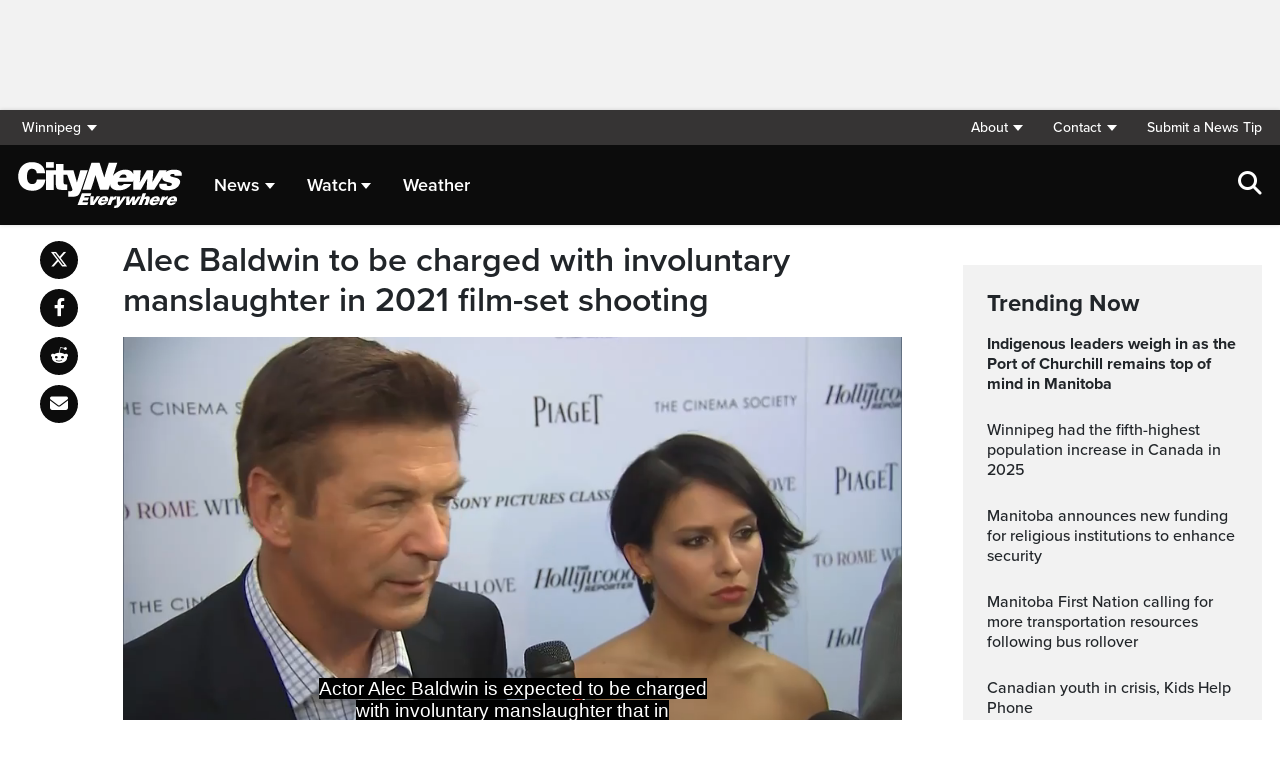

--- FILE ---
content_type: text/html; charset=UTF-8
request_url: https://winnipeg.citynews.ca/2023/01/19/alec-baldwin-rust-movie-shooting-charges/
body_size: 23945
content:
<!DOCTYPE html>
<html dir="ltr" lang="en">
<head>
	<meta charset="utf-8">
	<meta name="viewport" content="width=device-width, initial-scale=1">
	<link rel="apple-touch-icon" sizes="180x180" href="/apple-touch-icon.png?v=2">
	<link rel="icon" type="image/png" sizes="32x32" href="/favicon-32x32.png?v=2">
	<link rel="icon" type="image/png" sizes="16x16" href="/favicon-16x16.png?v=2">
	<link rel="manifest" href="/site.webmanifest?v=2">
	<link rel="mask-icon" href="/safari-pinned-tab.svg" color="#5bbad5">
	<meta name="msapplication-TileColor" content="#da532c">
	<meta name="theme-color" content="#ffffff">
	<title>Alec Baldwin to be charged with involuntary manslaughter in 2021 film-set shooting</title>
	<meta name='robots' content='index, follow, max-image-preview:large, max-snippet:-1, max-video-preview:-1' />
	<style>img:is([sizes="auto" i], [sizes^="auto," i]) { contain-intrinsic-size: 3000px 1500px }</style>
	
	<!-- This site is optimized with the Yoast SEO plugin v25.5 - https://yoast.com/wordpress/plugins/seo/ -->
	<meta name="description" content="Halyna Hutchins died shortly after being shot during setup for a scene at a film set ranch on the outskirts of Santa Fe on Oct. 21, 2021." />
	<link rel="canonical" href="https://toronto.citynews.ca/2023/01/19/alec-baldwin-rust-movie-shooting-charges/" />
	<meta property="og:locale" content="en_US" />
	<meta property="og:type" content="article" />
	<meta property="og:title" content="Alec Baldwin to be charged with involuntary manslaughter in 2021 film-set shooting" />
	<meta property="og:description" content="Halyna Hutchins died shortly after being shot during setup for a scene at a film set ranch on the outskirts of Santa Fe on Oct. 21, 2021." />
	<meta property="og:url" content="https://winnipeg.citynews.ca/2023/01/19/alec-baldwin-rust-movie-shooting-charges/" />
	<meta property="og:site_name" content="CityNews Winnipeg" />
	<meta property="article:publisher" content="https://www.facebook.com/CityNewsWPG/" />
	<meta property="article:published_time" content="2023-01-19T16:10:50+00:00" />
	<meta property="article:modified_time" content="2023-01-19T22:32:46+00:00" />
	<meta property="og:image" content="https://winnipeg.citynews.ca/wp-content/blogs.dir/sites/13/2021/10/alec-baldwin-crying-e1638458280944.jpeg" />
	<meta property="og:image:width" content="1000" />
	<meta property="og:image:height" content="562" />
	<meta property="og:image:type" content="image/jpeg" />
	<meta name="author" content="Lucas Casaletto" />
	<meta name="twitter:card" content="summary_large_image" />
	<meta name="twitter:creator" content="@CityNewsWPG" />
	<meta name="twitter:site" content="@CityNewsWPG" />
	<script type="application/ld+json" class="yoast-schema-graph">{"@context":"https://schema.org","@graph":[{"@type":"Article","@id":"https://winnipeg.citynews.ca/2023/01/19/alec-baldwin-rust-movie-shooting-charges/#article","isPartOf":{"@id":"https://winnipeg.citynews.ca/2023/01/19/alec-baldwin-rust-movie-shooting-charges/"},"author":[],"headline":"Alec Baldwin to be charged with involuntary manslaughter in 2021 film-set shooting","datePublished":"2023-01-19T16:10:50+00:00","dateModified":"2023-01-19T22:32:46+00:00","mainEntityOfPage":{"@id":"https://winnipeg.citynews.ca/2023/01/19/alec-baldwin-rust-movie-shooting-charges/"},"wordCount":1142,"publisher":{"@id":"https://winnipeg.citynews.ca/#organization"},"image":{"@id":"https://winnipeg.citynews.ca/2023/01/19/alec-baldwin-rust-movie-shooting-charges/#primaryimage"},"thumbnailUrl":"https://winnipeg.citynews.ca/wp-content/blogs.dir/sites/13/2021/10/alec-baldwin-crying-e1638458280944.jpeg","articleSection":["Entertainment","World"],"inLanguage":"en-US"},{"@type":"WebPage","@id":"https://winnipeg.citynews.ca/2023/01/19/alec-baldwin-rust-movie-shooting-charges/","url":"https://winnipeg.citynews.ca/2023/01/19/alec-baldwin-rust-movie-shooting-charges/","name":"Alec Baldwin to be charged with involuntary manslaughter in 2021 film-set shooting","isPartOf":{"@id":"https://winnipeg.citynews.ca/#website"},"primaryImageOfPage":{"@id":"https://winnipeg.citynews.ca/2023/01/19/alec-baldwin-rust-movie-shooting-charges/#primaryimage"},"image":{"@id":"https://winnipeg.citynews.ca/2023/01/19/alec-baldwin-rust-movie-shooting-charges/#primaryimage"},"thumbnailUrl":"https://winnipeg.citynews.ca/wp-content/blogs.dir/sites/13/2021/10/alec-baldwin-crying-e1638458280944.jpeg","datePublished":"2023-01-19T16:10:50+00:00","dateModified":"2023-01-19T22:32:46+00:00","description":"Halyna Hutchins died shortly after being shot during setup for a scene at a film set ranch on the outskirts of Santa Fe on Oct. 21, 2021.","breadcrumb":{"@id":"https://winnipeg.citynews.ca/2023/01/19/alec-baldwin-rust-movie-shooting-charges/#breadcrumb"},"inLanguage":"en-US","potentialAction":[{"@type":"ReadAction","target":["https://winnipeg.citynews.ca/2023/01/19/alec-baldwin-rust-movie-shooting-charges/"]}]},{"@type":"ImageObject","inLanguage":"en-US","@id":"https://winnipeg.citynews.ca/2023/01/19/alec-baldwin-rust-movie-shooting-charges/#primaryimage","url":"https://winnipeg.citynews.ca/wp-content/blogs.dir/sites/13/2021/10/alec-baldwin-crying-e1638458280944.jpeg","contentUrl":"https://winnipeg.citynews.ca/wp-content/blogs.dir/sites/13/2021/10/alec-baldwin-crying-e1638458280944.jpeg","width":1000,"height":562,"caption":"Alec Baldwin speaks on the phone in the parking lot outside the Santa Fe County Sheriff's Office in Santa Fe after he was questioned about a shooting on the set of the film \"Rust\" on the outskirts of Santa Fe on Oct. 21, 2021. (Jim Weber/Santa Fe New Mexican via AP)"},{"@type":"BreadcrumbList","@id":"https://winnipeg.citynews.ca/2023/01/19/alec-baldwin-rust-movie-shooting-charges/#breadcrumb","itemListElement":[{"@type":"ListItem","position":1,"name":"Home","item":"https://winnipeg.citynews.ca/"},{"@type":"ListItem","position":2,"name":"Alec Baldwin to be charged with involuntary manslaughter in 2021 film-set shooting"}]},{"@type":"WebSite","@id":"https://winnipeg.citynews.ca/#website","url":"https://winnipeg.citynews.ca/","name":"CityNews Winnipeg","description":"","publisher":{"@id":"https://winnipeg.citynews.ca/#organization"},"potentialAction":[{"@type":"SearchAction","target":{"@type":"EntryPoint","urlTemplate":"https://winnipeg.citynews.ca/?s={search_term_string}"},"query-input":{"@type":"PropertyValueSpecification","valueRequired":true,"valueName":"search_term_string"}}],"inLanguage":"en-US"},{"@type":"Organization","@id":"https://winnipeg.citynews.ca/#organization","name":"CityNews Winnipeg","url":"https://winnipeg.citynews.ca/","logo":{"@type":"ImageObject","inLanguage":"en-US","@id":"https://winnipeg.citynews.ca/#/schema/logo/image/","url":"https://winnipeg.citynews.ca/wp-content/blogs.dir/sites/13/CityNews-Favicon.jpg","contentUrl":"https://winnipeg.citynews.ca/wp-content/blogs.dir/sites/13/CityNews-Favicon.jpg","width":1700,"height":1700,"caption":"CityNews Winnipeg"},"image":{"@id":"https://winnipeg.citynews.ca/#/schema/logo/image/"},"sameAs":["https://www.facebook.com/CityNewsWPG/","https://x.com/CityNewsWPG","https://www.instagram.com/CityNewsWPG"]}]}</script>
	<!-- / Yoast SEO plugin. -->


<link rel='dns-prefetch' href='//winnipeg.citynews.ca' />
<link rel='dns-prefetch' href='//cdnjs.cloudflare.com' />
<link rel='dns-prefetch' href='//assets.adobedtm.com' />
<link rel='dns-prefetch' href='//www.google.com' />
<link rel='dns-prefetch' href='//wlcdn.cstmapp.com' />
<link rel='dns-prefetch' href='//use.typekit.net' />
<link rel='dns-prefetch' href='//use.fontawesome.com' />
<link rel='dns-prefetch' href='//players.brightcove.net' />
<script type="text/javascript">
/* <![CDATA[ */
window._wpemojiSettings = {"baseUrl":"https:\/\/s.w.org\/images\/core\/emoji\/16.0.1\/72x72\/","ext":".png","svgUrl":"https:\/\/s.w.org\/images\/core\/emoji\/16.0.1\/svg\/","svgExt":".svg","source":{"concatemoji":"https:\/\/winnipeg.citynews.ca\/wp-includes\/js\/wp-emoji-release.min.js?ver=6.8.2"}};
/*! This file is auto-generated */
!function(s,n){var o,i,e;function c(e){try{var t={supportTests:e,timestamp:(new Date).valueOf()};sessionStorage.setItem(o,JSON.stringify(t))}catch(e){}}function p(e,t,n){e.clearRect(0,0,e.canvas.width,e.canvas.height),e.fillText(t,0,0);var t=new Uint32Array(e.getImageData(0,0,e.canvas.width,e.canvas.height).data),a=(e.clearRect(0,0,e.canvas.width,e.canvas.height),e.fillText(n,0,0),new Uint32Array(e.getImageData(0,0,e.canvas.width,e.canvas.height).data));return t.every(function(e,t){return e===a[t]})}function u(e,t){e.clearRect(0,0,e.canvas.width,e.canvas.height),e.fillText(t,0,0);for(var n=e.getImageData(16,16,1,1),a=0;a<n.data.length;a++)if(0!==n.data[a])return!1;return!0}function f(e,t,n,a){switch(t){case"flag":return n(e,"\ud83c\udff3\ufe0f\u200d\u26a7\ufe0f","\ud83c\udff3\ufe0f\u200b\u26a7\ufe0f")?!1:!n(e,"\ud83c\udde8\ud83c\uddf6","\ud83c\udde8\u200b\ud83c\uddf6")&&!n(e,"\ud83c\udff4\udb40\udc67\udb40\udc62\udb40\udc65\udb40\udc6e\udb40\udc67\udb40\udc7f","\ud83c\udff4\u200b\udb40\udc67\u200b\udb40\udc62\u200b\udb40\udc65\u200b\udb40\udc6e\u200b\udb40\udc67\u200b\udb40\udc7f");case"emoji":return!a(e,"\ud83e\udedf")}return!1}function g(e,t,n,a){var r="undefined"!=typeof WorkerGlobalScope&&self instanceof WorkerGlobalScope?new OffscreenCanvas(300,150):s.createElement("canvas"),o=r.getContext("2d",{willReadFrequently:!0}),i=(o.textBaseline="top",o.font="600 32px Arial",{});return e.forEach(function(e){i[e]=t(o,e,n,a)}),i}function t(e){var t=s.createElement("script");t.src=e,t.defer=!0,s.head.appendChild(t)}"undefined"!=typeof Promise&&(o="wpEmojiSettingsSupports",i=["flag","emoji"],n.supports={everything:!0,everythingExceptFlag:!0},e=new Promise(function(e){s.addEventListener("DOMContentLoaded",e,{once:!0})}),new Promise(function(t){var n=function(){try{var e=JSON.parse(sessionStorage.getItem(o));if("object"==typeof e&&"number"==typeof e.timestamp&&(new Date).valueOf()<e.timestamp+604800&&"object"==typeof e.supportTests)return e.supportTests}catch(e){}return null}();if(!n){if("undefined"!=typeof Worker&&"undefined"!=typeof OffscreenCanvas&&"undefined"!=typeof URL&&URL.createObjectURL&&"undefined"!=typeof Blob)try{var e="postMessage("+g.toString()+"("+[JSON.stringify(i),f.toString(),p.toString(),u.toString()].join(",")+"));",a=new Blob([e],{type:"text/javascript"}),r=new Worker(URL.createObjectURL(a),{name:"wpTestEmojiSupports"});return void(r.onmessage=function(e){c(n=e.data),r.terminate(),t(n)})}catch(e){}c(n=g(i,f,p,u))}t(n)}).then(function(e){for(var t in e)n.supports[t]=e[t],n.supports.everything=n.supports.everything&&n.supports[t],"flag"!==t&&(n.supports.everythingExceptFlag=n.supports.everythingExceptFlag&&n.supports[t]);n.supports.everythingExceptFlag=n.supports.everythingExceptFlag&&!n.supports.flag,n.DOMReady=!1,n.readyCallback=function(){n.DOMReady=!0}}).then(function(){return e}).then(function(){var e;n.supports.everything||(n.readyCallback(),(e=n.source||{}).concatemoji?t(e.concatemoji):e.wpemoji&&e.twemoji&&(t(e.twemoji),t(e.wpemoji)))}))}((window,document),window._wpemojiSettings);
/* ]]> */
</script>
<link rel='stylesheet' id='easypromos_icons-css' href='https://winnipeg.citynews.ca/wp-content/plugins/easypromos/css/style.css?ver=6.8.2' type='text/css' media='all' />
<link rel='stylesheet' id='easyp_widget_embed-css' href='https://wlcdn.cstmapp.com/widget/widget_popup.css?ver=6.8.2' type='text/css' media='all' />
<style id='wp-emoji-styles-inline-css' type='text/css'>

	img.wp-smiley, img.emoji {
		display: inline !important;
		border: none !important;
		box-shadow: none !important;
		height: 1em !important;
		width: 1em !important;
		margin: 0 0.07em !important;
		vertical-align: -0.1em !important;
		background: none !important;
		padding: 0 !important;
	}
</style>
<link rel='stylesheet' id='wp-block-library-css' href='https://winnipeg.citynews.ca/wp-includes/css/dist/block-library/style.min.css?ver=6.8.2' type='text/css' media='all' />
<style id='classic-theme-styles-inline-css' type='text/css'>
/*! This file is auto-generated */
.wp-block-button__link{color:#fff;background-color:#32373c;border-radius:9999px;box-shadow:none;text-decoration:none;padding:calc(.667em + 2px) calc(1.333em + 2px);font-size:1.125em}.wp-block-file__button{background:#32373c;color:#fff;text-decoration:none}
</style>
<style id='co-authors-plus-coauthors-style-inline-css' type='text/css'>
.wp-block-co-authors-plus-coauthors.is-layout-flow [class*=wp-block-co-authors-plus]{display:inline}

</style>
<style id='co-authors-plus-avatar-style-inline-css' type='text/css'>
.wp-block-co-authors-plus-avatar :where(img){height:auto;max-width:100%;vertical-align:bottom}.wp-block-co-authors-plus-coauthors.is-layout-flow .wp-block-co-authors-plus-avatar :where(img){vertical-align:middle}.wp-block-co-authors-plus-avatar:is(.alignleft,.alignright){display:table}.wp-block-co-authors-plus-avatar.aligncenter{display:table;margin-inline:auto}

</style>
<style id='co-authors-plus-image-style-inline-css' type='text/css'>
.wp-block-co-authors-plus-image{margin-bottom:0}.wp-block-co-authors-plus-image :where(img){height:auto;max-width:100%;vertical-align:bottom}.wp-block-co-authors-plus-coauthors.is-layout-flow .wp-block-co-authors-plus-image :where(img){vertical-align:middle}.wp-block-co-authors-plus-image:is(.alignfull,.alignwide) :where(img){width:100%}.wp-block-co-authors-plus-image:is(.alignleft,.alignright){display:table}.wp-block-co-authors-plus-image.aligncenter{display:table;margin-inline:auto}

</style>
<link rel='stylesheet' id='create-block-easypromos-block-css' href='https://winnipeg.citynews.ca/wp-content/plugins/easypromos/build/style-index.css?ver=1764861882' type='text/css' media='all' />
<style id='global-styles-inline-css' type='text/css'>
:root{--wp--preset--aspect-ratio--square: 1;--wp--preset--aspect-ratio--4-3: 4/3;--wp--preset--aspect-ratio--3-4: 3/4;--wp--preset--aspect-ratio--3-2: 3/2;--wp--preset--aspect-ratio--2-3: 2/3;--wp--preset--aspect-ratio--16-9: 16/9;--wp--preset--aspect-ratio--9-16: 9/16;--wp--preset--color--black: #000000;--wp--preset--color--cyan-bluish-gray: #abb8c3;--wp--preset--color--white: #ffffff;--wp--preset--color--pale-pink: #f78da7;--wp--preset--color--vivid-red: #cf2e2e;--wp--preset--color--luminous-vivid-orange: #ff6900;--wp--preset--color--luminous-vivid-amber: #fcb900;--wp--preset--color--light-green-cyan: #7bdcb5;--wp--preset--color--vivid-green-cyan: #00d084;--wp--preset--color--pale-cyan-blue: #8ed1fc;--wp--preset--color--vivid-cyan-blue: #0693e3;--wp--preset--color--vivid-purple: #9b51e0;--wp--preset--gradient--vivid-cyan-blue-to-vivid-purple: linear-gradient(135deg,rgba(6,147,227,1) 0%,rgb(155,81,224) 100%);--wp--preset--gradient--light-green-cyan-to-vivid-green-cyan: linear-gradient(135deg,rgb(122,220,180) 0%,rgb(0,208,130) 100%);--wp--preset--gradient--luminous-vivid-amber-to-luminous-vivid-orange: linear-gradient(135deg,rgba(252,185,0,1) 0%,rgba(255,105,0,1) 100%);--wp--preset--gradient--luminous-vivid-orange-to-vivid-red: linear-gradient(135deg,rgba(255,105,0,1) 0%,rgb(207,46,46) 100%);--wp--preset--gradient--very-light-gray-to-cyan-bluish-gray: linear-gradient(135deg,rgb(238,238,238) 0%,rgb(169,184,195) 100%);--wp--preset--gradient--cool-to-warm-spectrum: linear-gradient(135deg,rgb(74,234,220) 0%,rgb(151,120,209) 20%,rgb(207,42,186) 40%,rgb(238,44,130) 60%,rgb(251,105,98) 80%,rgb(254,248,76) 100%);--wp--preset--gradient--blush-light-purple: linear-gradient(135deg,rgb(255,206,236) 0%,rgb(152,150,240) 100%);--wp--preset--gradient--blush-bordeaux: linear-gradient(135deg,rgb(254,205,165) 0%,rgb(254,45,45) 50%,rgb(107,0,62) 100%);--wp--preset--gradient--luminous-dusk: linear-gradient(135deg,rgb(255,203,112) 0%,rgb(199,81,192) 50%,rgb(65,88,208) 100%);--wp--preset--gradient--pale-ocean: linear-gradient(135deg,rgb(255,245,203) 0%,rgb(182,227,212) 50%,rgb(51,167,181) 100%);--wp--preset--gradient--electric-grass: linear-gradient(135deg,rgb(202,248,128) 0%,rgb(113,206,126) 100%);--wp--preset--gradient--midnight: linear-gradient(135deg,rgb(2,3,129) 0%,rgb(40,116,252) 100%);--wp--preset--font-size--small: 13px;--wp--preset--font-size--medium: 20px;--wp--preset--font-size--large: 36px;--wp--preset--font-size--x-large: 42px;--wp--preset--spacing--20: 0.44rem;--wp--preset--spacing--30: 0.67rem;--wp--preset--spacing--40: 1rem;--wp--preset--spacing--50: 1.5rem;--wp--preset--spacing--60: 2.25rem;--wp--preset--spacing--70: 3.38rem;--wp--preset--spacing--80: 5.06rem;--wp--preset--shadow--natural: 6px 6px 9px rgba(0, 0, 0, 0.2);--wp--preset--shadow--deep: 12px 12px 50px rgba(0, 0, 0, 0.4);--wp--preset--shadow--sharp: 6px 6px 0px rgba(0, 0, 0, 0.2);--wp--preset--shadow--outlined: 6px 6px 0px -3px rgba(255, 255, 255, 1), 6px 6px rgba(0, 0, 0, 1);--wp--preset--shadow--crisp: 6px 6px 0px rgba(0, 0, 0, 1);}:where(.is-layout-flex){gap: 0.5em;}:where(.is-layout-grid){gap: 0.5em;}body .is-layout-flex{display: flex;}.is-layout-flex{flex-wrap: wrap;align-items: center;}.is-layout-flex > :is(*, div){margin: 0;}body .is-layout-grid{display: grid;}.is-layout-grid > :is(*, div){margin: 0;}:where(.wp-block-columns.is-layout-flex){gap: 2em;}:where(.wp-block-columns.is-layout-grid){gap: 2em;}:where(.wp-block-post-template.is-layout-flex){gap: 1.25em;}:where(.wp-block-post-template.is-layout-grid){gap: 1.25em;}.has-black-color{color: var(--wp--preset--color--black) !important;}.has-cyan-bluish-gray-color{color: var(--wp--preset--color--cyan-bluish-gray) !important;}.has-white-color{color: var(--wp--preset--color--white) !important;}.has-pale-pink-color{color: var(--wp--preset--color--pale-pink) !important;}.has-vivid-red-color{color: var(--wp--preset--color--vivid-red) !important;}.has-luminous-vivid-orange-color{color: var(--wp--preset--color--luminous-vivid-orange) !important;}.has-luminous-vivid-amber-color{color: var(--wp--preset--color--luminous-vivid-amber) !important;}.has-light-green-cyan-color{color: var(--wp--preset--color--light-green-cyan) !important;}.has-vivid-green-cyan-color{color: var(--wp--preset--color--vivid-green-cyan) !important;}.has-pale-cyan-blue-color{color: var(--wp--preset--color--pale-cyan-blue) !important;}.has-vivid-cyan-blue-color{color: var(--wp--preset--color--vivid-cyan-blue) !important;}.has-vivid-purple-color{color: var(--wp--preset--color--vivid-purple) !important;}.has-black-background-color{background-color: var(--wp--preset--color--black) !important;}.has-cyan-bluish-gray-background-color{background-color: var(--wp--preset--color--cyan-bluish-gray) !important;}.has-white-background-color{background-color: var(--wp--preset--color--white) !important;}.has-pale-pink-background-color{background-color: var(--wp--preset--color--pale-pink) !important;}.has-vivid-red-background-color{background-color: var(--wp--preset--color--vivid-red) !important;}.has-luminous-vivid-orange-background-color{background-color: var(--wp--preset--color--luminous-vivid-orange) !important;}.has-luminous-vivid-amber-background-color{background-color: var(--wp--preset--color--luminous-vivid-amber) !important;}.has-light-green-cyan-background-color{background-color: var(--wp--preset--color--light-green-cyan) !important;}.has-vivid-green-cyan-background-color{background-color: var(--wp--preset--color--vivid-green-cyan) !important;}.has-pale-cyan-blue-background-color{background-color: var(--wp--preset--color--pale-cyan-blue) !important;}.has-vivid-cyan-blue-background-color{background-color: var(--wp--preset--color--vivid-cyan-blue) !important;}.has-vivid-purple-background-color{background-color: var(--wp--preset--color--vivid-purple) !important;}.has-black-border-color{border-color: var(--wp--preset--color--black) !important;}.has-cyan-bluish-gray-border-color{border-color: var(--wp--preset--color--cyan-bluish-gray) !important;}.has-white-border-color{border-color: var(--wp--preset--color--white) !important;}.has-pale-pink-border-color{border-color: var(--wp--preset--color--pale-pink) !important;}.has-vivid-red-border-color{border-color: var(--wp--preset--color--vivid-red) !important;}.has-luminous-vivid-orange-border-color{border-color: var(--wp--preset--color--luminous-vivid-orange) !important;}.has-luminous-vivid-amber-border-color{border-color: var(--wp--preset--color--luminous-vivid-amber) !important;}.has-light-green-cyan-border-color{border-color: var(--wp--preset--color--light-green-cyan) !important;}.has-vivid-green-cyan-border-color{border-color: var(--wp--preset--color--vivid-green-cyan) !important;}.has-pale-cyan-blue-border-color{border-color: var(--wp--preset--color--pale-cyan-blue) !important;}.has-vivid-cyan-blue-border-color{border-color: var(--wp--preset--color--vivid-cyan-blue) !important;}.has-vivid-purple-border-color{border-color: var(--wp--preset--color--vivid-purple) !important;}.has-vivid-cyan-blue-to-vivid-purple-gradient-background{background: var(--wp--preset--gradient--vivid-cyan-blue-to-vivid-purple) !important;}.has-light-green-cyan-to-vivid-green-cyan-gradient-background{background: var(--wp--preset--gradient--light-green-cyan-to-vivid-green-cyan) !important;}.has-luminous-vivid-amber-to-luminous-vivid-orange-gradient-background{background: var(--wp--preset--gradient--luminous-vivid-amber-to-luminous-vivid-orange) !important;}.has-luminous-vivid-orange-to-vivid-red-gradient-background{background: var(--wp--preset--gradient--luminous-vivid-orange-to-vivid-red) !important;}.has-very-light-gray-to-cyan-bluish-gray-gradient-background{background: var(--wp--preset--gradient--very-light-gray-to-cyan-bluish-gray) !important;}.has-cool-to-warm-spectrum-gradient-background{background: var(--wp--preset--gradient--cool-to-warm-spectrum) !important;}.has-blush-light-purple-gradient-background{background: var(--wp--preset--gradient--blush-light-purple) !important;}.has-blush-bordeaux-gradient-background{background: var(--wp--preset--gradient--blush-bordeaux) !important;}.has-luminous-dusk-gradient-background{background: var(--wp--preset--gradient--luminous-dusk) !important;}.has-pale-ocean-gradient-background{background: var(--wp--preset--gradient--pale-ocean) !important;}.has-electric-grass-gradient-background{background: var(--wp--preset--gradient--electric-grass) !important;}.has-midnight-gradient-background{background: var(--wp--preset--gradient--midnight) !important;}.has-small-font-size{font-size: var(--wp--preset--font-size--small) !important;}.has-medium-font-size{font-size: var(--wp--preset--font-size--medium) !important;}.has-large-font-size{font-size: var(--wp--preset--font-size--large) !important;}.has-x-large-font-size{font-size: var(--wp--preset--font-size--x-large) !important;}
:where(.wp-block-post-template.is-layout-flex){gap: 1.25em;}:where(.wp-block-post-template.is-layout-grid){gap: 1.25em;}
:where(.wp-block-columns.is-layout-flex){gap: 2em;}:where(.wp-block-columns.is-layout-grid){gap: 2em;}
:root :where(.wp-block-pullquote){font-size: 1.5em;line-height: 1.6;}
</style>
<link rel='stylesheet' id='rdm-dynamic-tag-management-css' href='https://winnipeg.citynews.ca/wp-content/plugins/rdm-dynamic-tag-management/public/css/rdm-dynamic-tag-management-public.css?ver=3.0' type='text/css' media='all' />
<link rel='stylesheet' id='rdm-pinned-video-css' href='https://winnipeg.citynews.ca/wp-content/plugins/rdm-pinned-video/public/css/rdm-pinned-video-public.css?ver=1.2.9' type='text/css' media='all' />
<link rel='stylesheet' id='rdm_solr_search-css' href='https://winnipeg.citynews.ca/wp-content/plugins/rdm-solr/dist/css/rdm-solr-form.css?ver=6.8.2' type='text/css' media='all' />
<link rel='stylesheet' id='BcVideoJSMainCSS-css' href='https://winnipeg.citynews.ca/wp-content/plugins/rdm-video-cloud/video/assets/css/main.css?ver=6.8.2' type='text/css' media='all' />
<link rel='stylesheet' id='typekit-css' href='https://use.typekit.net/mpm7jpm.css?ver=1' type='text/css' media='all' />
<link rel='stylesheet' id='fontawesome-css' href='https://use.fontawesome.com/releases/v6.4.2/css/all.css?ver=1' type='text/css' media='all' />
<link rel='stylesheet' id='main-citynews-2023-style-css' href='https://winnipeg.citynews.ca/wp-content/themes/citynews-2023/build/main.css?ver=1' type='text/css' media='all' />
<link rel='stylesheet' id='brightcove-pip-css-css' href='https://players.brightcove.net/videojs-pip/1/videojs-pip.css?ver=2.8.8' type='text/css' media='all' />
<link rel='stylesheet' id='brightcove-playlist-css' href='https://winnipeg.citynews.ca/wp-content/plugins/brightcove-video-connect/assets/css/brightcove_playlist.min.css?ver=2.8.8' type='text/css' media='all' />
<script type="text/javascript" src="https://winnipeg.citynews.ca/wp-content/plugins/easypromos/js/easypromos-mce-button.js?ver=6.8.2" id="easypromos-frame-js-js"></script>
<script type="text/javascript" src="https://cdnjs.cloudflare.com/ajax/libs/detectizr/2.2.0/detectizr.min.js?ver=6.8.2" id="detectizr-js"></script>
<script type="text/javascript" src="//assets.adobedtm.com/8cf1b6f99d16/0c065ad35d95/launch-c36c1b4f6114.min.js?ver=6.8.2" id="dtm-js"></script>
<script type="text/javascript" src="https://winnipeg.citynews.ca/wp-includes/js/jquery/jquery.min.js?ver=3.7.1" id="jquery-core-js"></script>
<script type="text/javascript" src="https://winnipeg.citynews.ca/wp-includes/js/jquery/jquery-migrate.min.js?ver=3.4.1" id="jquery-migrate-js"></script>
<script type="text/javascript" id="rdm-dynamic-tag-management-js-extra">
/* <![CDATA[ */
var localize_array = {"ajax_url":"https:\/\/winnipeg.citynews.ca\/wp-admin\/admin-ajax.php","authentication_type":""};
/* ]]> */
</script>
<script type="text/javascript" src="https://winnipeg.citynews.ca/wp-content/plugins/rdm-dynamic-tag-management/public/js/rdm-dynamic-tag-management-public.js?ver=6.8.2" id="rdm-dynamic-tag-management-js"></script>
<script type="text/javascript" id="wpgmza_data-js-extra">
/* <![CDATA[ */
var wpgmza_google_api_status = {"message":"Engine is not google-maps","code":"ENGINE_NOT_GOOGLE_MAPS"};
/* ]]> */
</script>
<script type="text/javascript" src="https://winnipeg.citynews.ca/wp-content/plugins/wp-google-maps/wpgmza_data.js?ver=6.8.2" id="wpgmza_data-js"></script>
<script type="text/javascript" src="https://utility.rogersmedia.com/utilityx.js?ver=6.4.4" id="rsm-ad-utility-blocker-detect-js"></script>
<script type="text/javascript" src="https://utility.rogersmedia.com/utility.js?ver=6.4.4" id="rsm-ad-utility-main-js"></script>
<link rel="https://api.w.org/" href="https://winnipeg.citynews.ca/wp-json/" /><link rel="alternate" title="JSON" type="application/json" href="https://winnipeg.citynews.ca/wp-json/wp/v2/posts/499418" /><link rel="EditURI" type="application/rsd+xml" title="RSD" href="https://winnipeg.citynews.ca/xmlrpc.php?rsd" />
<meta name="generator" content="WordPress 6.8.2" />
<link rel='shortlink' href='https://winnipeg.citynews.ca/?p=499418' />
<link rel="alternate" title="oEmbed (JSON)" type="application/json+oembed" href="https://winnipeg.citynews.ca/wp-json/oembed/1.0/embed?url=https%3A%2F%2Fwinnipeg.citynews.ca%2F2023%2F01%2F19%2Falec-baldwin-rust-movie-shooting-charges%2F" />
<link rel="alternate" title="oEmbed (XML)" type="text/xml+oembed" href="https://winnipeg.citynews.ca/wp-json/oembed/1.0/embed?url=https%3A%2F%2Fwinnipeg.citynews.ca%2F2023%2F01%2F19%2Falec-baldwin-rust-movie-shooting-charges%2F&#038;format=xml" />
<style>
.pinned{z-index:2500000;position:fixed;left:0}.slide{-webkit-transition:all .25s ease-in-out;-moz-transition:all .25s ease-in-out;-o-transition:all .25s ease-in-out;transition:all .25s ease-in-out}.slide-pinned{-webkit-transform:translateY(0);-ms-transform:translateY(0);transform:translateY(0)}.slide-unpinned{-webkit-transform:translateY(-100%);-ms-transform:translateY(-100%);transform:translateY(-100%)}.sticky{display:block;position:-webkit-sticky;position:sticky;top:100px;padding-bottom:4em}#firstConteiner>div.sticky{bottom:auto!important}
</style>
<script type="text/javascript">
	const ready = n => document.readyState !== "loading" ? n() : document.addEventListener("DOMContentLoaded", n);
	var adTargets,
		infiniteScrollLastAdUnitPath = adUnitPath,
		infiniteScrollLastAdTargets  = adTargets,
		adUnitPath = "/7326/en.citynews_winnipeg.web",
		articleMetaData = articleMetaData || {};

	articleMetaData["499418"] = {"section":"2023/01/19","ad_unit_path":"en.citynews_winnipeg.web","targeting":{"QA":"ROS"},"mobile_targeting":{"QA":"ROS"},"tablet_targeting":{"QA":"ROS"},"QA":"ROS","page":"2023,01,19,alec-baldwin-rust-movie-shooting-charges"};
	articleMetaData["499418"]["title"] = "Alec Baldwin to be charged with involuntary manslaughter in 2021 film-set shooting" ;
	articleMetaData["499418"]["postid"] = "499418" ;
	articleMetaData["499418"]["tags"] = [""] ;
	articleMetaData["499418"]["category"] = ["Entertainment","World"] ;
	articleMetaData["499418"]["author"] = [""] ;
	
	adTargets = e => {
		let t = articleMetaData["499418"];
		return e !== undefined && (t = { ...articleMetaData["499418"], ...e }), t.section !== undefined && t.section === "/" && (t.section = "homepage"), t;
	};
	window.googletag?.pubadsReady && typeof window.googletag.pubads === "function" && ["sponsid", "page", "section"].forEach(key => window.googletag.pubads().clearTargeting(key));

	if ("function" === typeof RDMAdUtility) {
		window.adUtility = new RDMAdUtility({
			autoPlayingVideo: false,
			site: "en.citynews_winnipeg.web"

		});
	}
	var ad_sticky_time = window.innerWidth > 767 ? 5001 : 5000;
</script>
					<script type="application/adobe" class="adobe-mobile-analytics">
			{"author":"Morgan Lee, The Associated Press","cms-id":499418,"bc-id":""}			</script>
			
                              <script>!function(a){var e="https://s.go-mpulse.net/boomerang/",t="addEventListener";if("False"=="True")a.BOOMR_config=a.BOOMR_config||{},a.BOOMR_config.PageParams=a.BOOMR_config.PageParams||{},a.BOOMR_config.PageParams.pci=!0,e="https://s2.go-mpulse.net/boomerang/";if(window.BOOMR_API_key="A5Q4N-7YZ3Y-629J9-SP3KR-ZAJKZ",function(){function n(e){a.BOOMR_onload=e&&e.timeStamp||(new Date).getTime()}if(!a.BOOMR||!a.BOOMR.version&&!a.BOOMR.snippetExecuted){a.BOOMR=a.BOOMR||{},a.BOOMR.snippetExecuted=!0;var i,_,o,r=document.createElement("iframe");if(a[t])a[t]("load",n,!1);else if(a.attachEvent)a.attachEvent("onload",n);r.src="javascript:void(0)",r.title="",r.role="presentation",(r.frameElement||r).style.cssText="width:0;height:0;border:0;display:none;",o=document.getElementsByTagName("script")[0],o.parentNode.insertBefore(r,o);try{_=r.contentWindow.document}catch(O){i=document.domain,r.src="javascript:var d=document.open();d.domain='"+i+"';void(0);",_=r.contentWindow.document}_.open()._l=function(){var a=this.createElement("script");if(i)this.domain=i;a.id="boomr-if-as",a.src=e+"A5Q4N-7YZ3Y-629J9-SP3KR-ZAJKZ",BOOMR_lstart=(new Date).getTime(),this.body.appendChild(a)},_.write("<bo"+'dy onload="document._l();">'),_.close()}}(),"".length>0)if(a&&"performance"in a&&a.performance&&"function"==typeof a.performance.setResourceTimingBufferSize)a.performance.setResourceTimingBufferSize();!function(){if(BOOMR=a.BOOMR||{},BOOMR.plugins=BOOMR.plugins||{},!BOOMR.plugins.AK){var e=""=="true"?1:0,t="",n="clmjlzqxhzaw22lq6ndq-f-4824a6d56-clientnsv4-s.akamaihd.net",i="false"=="true"?2:1,_={"ak.v":"39","ak.cp":"1244233","ak.ai":parseInt("747585",10),"ak.ol":"0","ak.cr":8,"ak.ipv":4,"ak.proto":"h2","ak.rid":"2a4f4f33","ak.r":47358,"ak.a2":e,"ak.m":"i","ak.n":"essl","ak.bpcip":"18.216.149.0","ak.cport":39524,"ak.gh":"23.208.24.230","ak.quicv":"","ak.tlsv":"tls1.3","ak.0rtt":"","ak.0rtt.ed":"","ak.csrc":"-","ak.acc":"","ak.t":"1769009991","ak.ak":"hOBiQwZUYzCg5VSAfCLimQ==IPbx+OIt3Je1WXcDx6LWLlQtW9cneZ753tTCpfhbCujrGbkmrzp1U+iuhAIm/+Cwc6oUpWD2I+aUi4IwYBrNoadERwqwrggnx3QCkVBFLzIttifZs2i8gy5NlNjqA5kS1VJeWb6Q8KswhX1zixfmThlwSJg99ml3ztcu+zX2T+wYFnoTLMhViyLM+Xo91bcwWSSshii882d0Zid4Wph3Xfs5QmNpNADHB/[base64]","ak.pv":"105","ak.dpoabenc":"","ak.tf":i};if(""!==t)_["ak.ruds"]=t;var o={i:!1,av:function(e){var t="http.initiator";if(e&&(!e[t]||"spa_hard"===e[t]))_["ak.feo"]=void 0!==a.aFeoApplied?1:0,BOOMR.addVar(_)},rv:function(){var a=["ak.bpcip","ak.cport","ak.cr","ak.csrc","ak.gh","ak.ipv","ak.m","ak.n","ak.ol","ak.proto","ak.quicv","ak.tlsv","ak.0rtt","ak.0rtt.ed","ak.r","ak.acc","ak.t","ak.tf"];BOOMR.removeVar(a)}};BOOMR.plugins.AK={akVars:_,akDNSPreFetchDomain:n,init:function(){if(!o.i){var a=BOOMR.subscribe;a("before_beacon",o.av,null,null),a("onbeacon",o.rv,null,null),o.i=!0}return this},is_complete:function(){return!0}}}}()}(window);</script></head>

<body class="wp-singular post-template-default single single-post postid-499418 single-format-standard wp-theme-citynews-2023">
				<div id="master-leaderboard" class="sticky-top sticky-animate-top ad-load d-flex align-items-center justify-content-center grey-background" data-ad-type="_AD_LEADERBOARD_MASTER" data-ad-type-xs="_AD_MULTIAD_MOB" data-ad-type-lg="_AD_MULTIAD_LBSL"></div>
		<div class="skipnav" role="complementary" aria-label="skip-to-main">
	<a href="#main-content">
		Skip to main content
	</a>
</div>
<header id="site-header" class="sticky-top sticky-animate-top" role="banner">
	<!-- Secondary Menu Container -->
	<div class="topbar d-none d-md-block">
		<div class="container-secondary container">
			<div class="row">
				<div class="col-12">
					<div class="justify-content-end nav">
					<div class="px-3 location-toggle nav-item dropdown"><a role="button" aria-label="Select Your City" class="dropdown-toggle nav-link" data-bs-toggle="dropdown" href="#" aria-expanded="false" itemscope itemtype="http://www.schema.org/SiteNavigationElement">Winnipeg</a> <ul class="dropdown-menu menu-site-locations"> <li  id="menu-item-253" class="menu-item menu-item-type-custom menu-item-object-custom menu-item-253 nav-item"><a itemprop="url" href="https://calgary.citynews.ca" class="nav-link"><span itemprop="name">Calgary</span></a></li>
<li  id="menu-item-21" class="menu-item menu-item-type-custom menu-item-object-custom menu-item-21 nav-item"><a itemprop="url" href="https://edmonton.citynews.ca" class="nav-link"><span itemprop="name">Edmonton</span></a></li>
<li  id="menu-item-2375" class="menu-item menu-item-type-custom menu-item-object-custom menu-item-2375 nav-item"><a itemprop="url" href="https://halifax.citynews.ca" class="nav-link"><span itemprop="name">Halifax</span></a></li>
<li  id="menu-item-2374" class="menu-item menu-item-type-custom menu-item-object-custom menu-item-2374 nav-item"><a itemprop="url" href="https://kitchener.citynews.ca" class="nav-link"><span itemprop="name">Kitchener</span></a></li>
<li  id="menu-item-251" class="menu-item menu-item-type-custom menu-item-object-custom menu-item-251 nav-item"><a itemprop="url" href="https://montreal.citynews.ca" class="nav-link"><span itemprop="name">Montreal</span></a></li>
<li  id="menu-item-2255" class="menu-item menu-item-type-custom menu-item-object-custom menu-item-2255 nav-item"><a itemprop="url" href="https://ottawa.citynews.ca" class="nav-link"><span itemprop="name">Ottawa</span></a></li>
<li  id="menu-item-7" class="menu-item menu-item-type-custom menu-item-object-custom menu-item-7 nav-item"><a itemprop="url" href="https://toronto.citynews.ca" class="nav-link"><span itemprop="name">Toronto</span></a></li>
<li  id="menu-item-255" class="menu-item menu-item-type-custom menu-item-object-custom menu-item-255 nav-item"><a itemprop="url" href="https://vancouver.citynews.ca" class="nav-link"><span itemprop="name">Vancouver</span></a></li>
<li  id="menu-item-19" class="menu-item menu-item-type-custom menu-item-object-custom menu-item-19 nav-item d-none"><a itemprop="url" href="https://winnipeg.citynews.ca" class="nav-link"><span itemprop="name">Winnipeg</span></a></li>
 </ul></div><div class="navtoogle-class"><ul id="menu-03-top-nav-secondary" class="justify-content-end nav" itemscope itemtype="http://www.schema.org/SiteNavigationElement"><li  id="menu-item-504800" class="menu-item menu-item-type-custom menu-item-object-custom menu-item-has-children dropdown menu-item-504800 nav-item"><a href="#" aria-expanded="false" class="dropdown-toggle nav-link" id="menu-item-dropdown-504800" data-bs-toggle="dropdown" role="button"><span itemprop="name">About</span></a>
<ul class="dropdown-menu" aria-labelledby="menu-item-dropdown-504800">
	<li  id="menu-item-504801" class="menu-item menu-item-type-custom menu-item-object-custom menu-item-504801 nav-item"><a itemprop="url" href="/about" class="dropdown-item"><span itemprop="name">About Us</span></a></li>
	<li  id="menu-item-504805" class="menu-item menu-item-type-custom menu-item-object-custom menu-item-504805 nav-item"><a itemprop="url" href="/our-team" class="dropdown-item"><span itemprop="name">Our Team</span></a></li>
</ul>
</li>
<li  id="menu-item-504802" class="menu-item menu-item-type-custom menu-item-object-custom menu-item-has-children dropdown menu-item-504802 nav-item"><a href="#" aria-expanded="false" class="dropdown-toggle nav-link" id="menu-item-dropdown-504802" data-bs-toggle="dropdown" role="button"><span itemprop="name">Contact</span></a>
<ul class="dropdown-menu" aria-labelledby="menu-item-dropdown-504802">
	<li  id="menu-item-504803" class="menu-item menu-item-type-custom menu-item-object-custom menu-item-504803 nav-item"><a itemprop="url" href="/contact" class="dropdown-item"><span itemprop="name">Contact Us</span></a></li>
</ul>
</li>
<li  id="menu-item-504804" class="menu-item menu-item-type-custom menu-item-object-custom menu-item-504804 nav-item"><a itemprop="url" href="/news-tips" class="nav-link"><span itemprop="name">Submit a News Tip</span></a></li>
</ul></div>					</div>
				</div>					
			</div>
		</div>
	</div>
	<!-- Primary Menu Container -->
	<div class="container-primary container">
		<div class="row">
			<div class="container-primary-col col-12">
				<nav role="navigation" class="navbar navbar-expand-md navbar-light">
					<span class="navbar-brand">
						<a href="/">
							<img class="parent-logo ms-3 m-sm-0" src="https://winnipeg.citynews.ca/wp-content/themes/citynews-2023/src/images/CityNews_Everywhere_White.svg" alt="CityNews Everywhere">
						</a>
					</span>
															<button aria-controls="primary-navbar-nav" type="button" aria-label="Navigation menu" aria-describedby="Navigation menu" id="mobile-navbar-toggler" aria-expanded="false" aria-controls="primary-navbar-nav" class="pe-3 navbar-toggler collapsed mobile-navbar-toggler" data-bs-toggle="collapse" data-bs-target=".mobile-navbar-toggler-target"><span class="navbar-toggler-icon"></span></button>
					<div class="darken-overlay mobile-navbar-toggler" data-bs-toggle="collapse" data-bs-target=".mobile-navbar-toggler-target" id="mobile-menu-dark-overlay" aria-hidden="true"></div>
					<div class="navbar-collapse collapse mobile-navbar-toggler-target" id="primary-navbar-nav">	
					<div class="d-flex d-md-none ps-3"><button type="button" class="search-button d-block d-md-none open-search-overlay" aria-label="Site Search" role="search"><i class="fas fa-search"></i></button></div>
											<ul id="menu-02-top-nav-primary" class="navbar-nav mx-3 mx-md-0" itemscope itemtype="http://www.schema.org/SiteNavigationElement"><li  id="menu-item-473130" class="menu-item menu-item-type-custom menu-item-object-custom menu-item-has-children dropdown menu-item-473130 nav-item"><a href="#" aria-expanded="false" class="dropdown-toggle nav-link" id="menu-item-dropdown-473130" data-bs-toggle="dropdown" role="button"><span itemprop="name">News</span></a>
<ul class="dropdown-menu" aria-labelledby="menu-item-dropdown-473130">
<button class="back-to-primary d-md-none">All</button>	<li  id="menu-item-473133" class="menu-item menu-item-type-taxonomy menu-item-object-category menu-item-473133 nav-item"><a itemprop="url" href="https://winnipeg.citynews.ca/category/local/" class="dropdown-item"><span itemprop="name">Local</span></a></li>
	<li  id="menu-item-473236" class="menu-item menu-item-type-taxonomy menu-item-object-category menu-item-473236 nav-item"><a itemprop="url" href="https://winnipeg.citynews.ca/category/canada/" class="dropdown-item"><span itemprop="name">Canada</span></a></li>
	<li  id="menu-item-473131" class="menu-item menu-item-type-taxonomy menu-item-object-category current-post-ancestor current-menu-parent current-post-parent active menu-item-473131 nav-item"><a itemprop="url" href="https://winnipeg.citynews.ca/category/world/" class="dropdown-item"><span itemprop="name">World</span></a></li>
</ul>
</li>
<li  id="menu-item-473134" class="menu-item menu-item-type-custom menu-item-object-custom menu-item-has-children dropdown menu-item-473134 nav-item"><a href="#" aria-expanded="false" class="dropdown-toggle nav-link" id="menu-item-dropdown-473134" data-bs-toggle="dropdown" role="button"><span itemprop="name">Watch</span></a>
<ul class="dropdown-menu" aria-labelledby="menu-item-dropdown-473134">
<button class="back-to-primary d-md-none">All</button>	<li  id="menu-item-494447" class="menu-item menu-item-type-custom menu-item-object-custom menu-item-494447 nav-item"><a itemprop="url" href="/latest-videos" class="dropdown-item"><span itemprop="name">Latest Videos</span></a></li>
	<li  id="menu-item-571934" class="menu-item menu-item-type-post_type menu-item-object-page menu-item-571934 nav-item"><a itemprop="url" href="https://winnipeg.citynews.ca/citynews-connect/" class="dropdown-item"><span itemprop="name">CityNews Connect</span></a></li>
</ul>
</li>
<li  id="menu-item-513057" class="menu-item menu-item-type-post_type menu-item-object-page menu-item-513057 nav-item"><a itemprop="url" href="https://winnipeg.citynews.ca/weather/" class="nav-link"><span itemprop="name">Weather</span></a></li>
</ul>						<ul class="navbar-nav secondary d-md-none mx-3">
							<div class="dropdown-divider" role="separator"></div>
							<li class="dropdown nav-item">
								<a href="#" tabindex="0" role="button" aria-expanded="false" class="dropdown-toggle nav-link" data-bs-toggle="dropdown" aria-label="Winnipeg">
									<span itemprop="name">Winnipeg</span>
								</a> 
								<ul class="dropdown-menu location-toggle" itemscope itemtype="http://www.schema.org/SiteNavigationElement"> <button class="back-to-primary d-md-none">All</button><p class="secondary-title d-md-none" tabindex="0">Winnipeg</p> <li  class="menu-item menu-item-type-custom menu-item-object-custom menu-item-253 nav-item"><a itemprop="url" href="https://calgary.citynews.ca" class="nav-link dropdown-item">Calgary</a></li>
<li  class="menu-item menu-item-type-custom menu-item-object-custom menu-item-21 nav-item"><a itemprop="url" href="https://edmonton.citynews.ca" class="nav-link dropdown-item">Edmonton</a></li>
<li  class="menu-item menu-item-type-custom menu-item-object-custom menu-item-2375 nav-item"><a itemprop="url" href="https://halifax.citynews.ca" class="nav-link dropdown-item">Halifax</a></li>
<li  class="menu-item menu-item-type-custom menu-item-object-custom menu-item-2374 nav-item"><a itemprop="url" href="https://kitchener.citynews.ca" class="nav-link dropdown-item">Kitchener</a></li>
<li  class="menu-item menu-item-type-custom menu-item-object-custom menu-item-251 nav-item"><a itemprop="url" href="https://montreal.citynews.ca" class="nav-link dropdown-item">Montreal</a></li>
<li  class="menu-item menu-item-type-custom menu-item-object-custom menu-item-2255 nav-item"><a itemprop="url" href="https://ottawa.citynews.ca" class="nav-link dropdown-item">Ottawa</a></li>
<li  class="menu-item menu-item-type-custom menu-item-object-custom menu-item-7 nav-item"><a itemprop="url" href="https://toronto.citynews.ca" class="nav-link dropdown-item">Toronto</a></li>
<li  class="menu-item menu-item-type-custom menu-item-object-custom menu-item-255 nav-item"><a itemprop="url" href="https://vancouver.citynews.ca" class="nav-link dropdown-item">Vancouver</a></li>
<li  class="menu-item menu-item-type-custom menu-item-object-custom menu-item-19 nav-item d-none"><a itemprop="url" href="https://winnipeg.citynews.ca" class="nav-link dropdown-item">Winnipeg</a></li>
 </ul>							</li>
						<li  class="menu-item menu-item-type-custom menu-item-object-custom menu-item-has-children dropdown menu-item-504800 nav-item"><a href="#" aria-expanded="false" class="dropdown-toggle nav-link" id="menu-item-dropdown-504800" data-bs-toggle="dropdown" role="button">About</a>
<ul class="dropdown-menu" aria-labelledby="menu-item-dropdown-504800">
<button class="back-to-primary d-md-none">All</button>	<li  class="menu-item menu-item-type-custom menu-item-object-custom menu-item-504801 nav-item"><a href="/about" class="dropdown-item">About Us</a></li>
	<li  class="menu-item menu-item-type-custom menu-item-object-custom menu-item-504805 nav-item"><a href="/our-team" class="dropdown-item">Our Team</a></li>
</ul>
</li>
<li  class="menu-item menu-item-type-custom menu-item-object-custom menu-item-has-children dropdown menu-item-504802 nav-item"><a href="#" aria-expanded="false" class="dropdown-toggle nav-link" id="menu-item-dropdown-504802" data-bs-toggle="dropdown" role="button">Contact</a>
<ul class="dropdown-menu" aria-labelledby="menu-item-dropdown-504802">
<button class="back-to-primary d-md-none">All</button>	<li  class="menu-item menu-item-type-custom menu-item-object-custom menu-item-504803 nav-item"><a href="/contact" class="dropdown-item">Contact Us</a></li>
</ul>
</li>
<li  class="menu-item menu-item-type-custom menu-item-object-custom menu-item-504804 nav-item"><a href="/news-tips" class="nav-link">Submit a News Tip</a></li>
						</ul>
					</div>	
					<div class="d-none d-md-flex align-items-center nav-extras">
																		<button type="button" id="solr-search-button" class="search-button d-none d-md-block p-0 ms-3" aria-label="Site Search" role="search"><i class="fas fa-search"></i></button>
					</div>
				</nav>
			</div>
		</div>
	</div>
</header>
		<!-- Alert Bar Section -->
			<!-- Alert Bar Section Ends -->								
	<div id="main-content" class="master-container px-0 container" role="main">
<div class="article-container container">
	<div class="row">
		 
		<div class="d-none d-md-flex col-md-1">
			<div class="share-tools-row row">
	<div class="col">
		<div class="icon-wrapper sticky">
						<ul>
				<li>
					<button aria-label="Share on X" data-social="x" class="share-icon social-icon twitter"><i class="fa-brands fa-x-twitter" aria-hidden="true"></i></button>
				</li>
				<li>
					<button aria-label="Share on Facebook" data-social="facebook" class="share-icon social-icon facebook"><i class="fa-brands fa-facebook-f" aria-hidden="true"></i></button>
				</li>
				<li>
					<button aria-label="Share on Reddit" data-social="reddit" class="share-icon social-icon reddit"><i class="fa-brands fa-reddit-alien" aria-hidden="true"></i></button>
				</li>
				<li>
					<button aria-label="Send email" data-social="email" class="share-icon social-icon email"><i class="fa-solid fa-envelope" aria-hidden="true"></i></button>
				</li>
			</ul>
		</div>
	</div>
</div>
		</div>
				<div class="col-lg-8 col-md-6">
			<article>
								<div class="row">
					<div class="col">
					<h1 class="article-title" tabindex="0">Alec Baldwin to be charged with involuntary manslaughter in 2021 film-set shooting</h1>
								<div id="inline-sponsor-badge-499418-2404882069" class="mb-3 inline-sponsor-badge full ad-load" data-target="[]" data-ad-type="_AD_SPONSORSHIP_BUTTON"></div>
							</div>
				</div>
					<div class="video-row row">
		<div class="col-12">
			<div class="video-wrapper">
				<div class="rsm-citynews-video-player"><div class="vjs-pip-container">		<!-- Start of Brightcove Player -->
						<div style="display: block; position: relative; min-width: 0px; max-width: 0;">
					<div style="padding-top: 56.25%; ">
						<video-js
								id="6318915810112"
								data-video-id="6318915810112" data-account="593482582001"
								data-player="PoiWOAAOT"
								data-usage="cms:WordPress:6.8.2:2.8.8:javascript"
								data-embed="default" class="video-js"
								data-application-id=""
								controls  autoplay muted								style="width: 100%; height: 100%; position: absolute; top: 0; bottom: 0; right: 0; left: 0;">
						</video-js>

						<script src="https://players.brightcove.net/593482582001/PoiWOAAOT_default/index.min.js"></script> 					</div>
				</div>
						<!-- End of Brightcove Player -->
		<script>window.plugins = {"ima3":{"ad_server_url":"http:\/\/pubads.g.doubleclick.net\/gampad\/ads?sz=640x360&iu=\/7326\/en.citynews_winnipeg.web\/video&ciu_szs=300x250&impl=s&gdfp_req=1&ad_rule=1&cmsid=1224&env=vp&output=xml_vast2&unviewed_position_start=1&url={window.location.href}&correlator={timestamp}&vid={mediainfo.id}&title={mediainfo.name}&referrer={document.referrer}&duration={mediainfo.duration}&description_url=winnipeg.citynews.ca","syndicated_enable":true,"index_bidding_ad_server_url_exchange":{"index_bidding_ad_exchange_site_id":{"preroll":{"1":{"1":{"siteID":191890},"2":{"siteID":192079}}}}}},"moat":{"partner_code":"rogersbrightcoveint878700116445"},"streamsense":{"ns_st_pu":"\"Rogers\"","c2":"3005682","c3":"\"CITYNEWS\"","ns_st_st":"\"CITYTV\"","ns_st_stc":"\"5193\""},"chartbeat":{"uid":"55711","domain":"winnipeg.citynews.ca"},"omniture":{"site_catalyst_account":"rogersrmiglobal","site_catalyst_brand":"citynews winnipeg"},"adtitle":{"advertisement_title":"Advertisement"}}</script></div></div>			</div>
		</div>
				<div class="col-12">
			<small class="caption">Actor Alec Baldwin will be charged with involuntary manslaughter in the death of cinematographer Helyna Hutchins. It happened in 2021 on the set of the movie Rust.</small>
		</div>
			</div>
			<div class="featured-image pb-0 d-none">
			<div class="thumbnail-container text-center">
				<div class="ratio ratio-16x9">
				<img width="1000" height="562" src="https://winnipeg.citynews.ca/wp-content/blogs.dir/sites/13/2021/10/alec-baldwin-crying-e1638458280944.jpeg" class="attachment-large size-large wp-post-image" alt="" ratio="16x9" decoding="async" fetchpriority="high" srcset="https://winnipeg.citynews.ca/wp-content/blogs.dir/sites/13/2021/10/alec-baldwin-crying-e1638458280944.jpeg 1000w, https://winnipeg.citynews.ca/wp-content/blogs.dir/sites/13/2021/10/alec-baldwin-crying-e1638458280944-300x169.jpeg 300w, https://winnipeg.citynews.ca/wp-content/blogs.dir/sites/13/2021/10/alec-baldwin-crying-e1638458280944-768x432.jpeg 768w, https://winnipeg.citynews.ca/wp-content/blogs.dir/sites/13/2021/10/alec-baldwin-crying-e1638458280944-310x174.jpeg 310w, https://winnipeg.citynews.ca/wp-content/blogs.dir/sites/13/2021/10/alec-baldwin-crying-e1638458280944-640x360.jpeg 640w, https://winnipeg.citynews.ca/wp-content/blogs.dir/sites/13/2021/10/alec-baldwin-crying-e1638458280944-878x494.jpeg 878w" sizes="(max-width: 1000px) 100vw, 1000px" />				</div>
			</div>
		</div>
						 
				<div class="d-md-none">
					<div class="share-tools-row row">
	<div class="col">
		<div class="icon-wrapper">
						<ul>
				<li>
					<button aria-label="Share on X" data-social="x" class="share-icon social-icon twitter"><i class="fa-brands fa-x-twitter" aria-hidden="true"></i></button>
				</li>
				<li>
					<button aria-label="Share on Facebook" data-social="facebook" class="share-icon social-icon facebook"><i class="fa-brands fa-facebook-f" aria-hidden="true"></i></button>
				</li>
				<li>
					<button aria-label="Share on Reddit" data-social="reddit" class="share-icon social-icon reddit"><i class="fa-brands fa-reddit-alien" aria-hidden="true"></i></button>
				</li>
				<li>
					<button aria-label="Send email" data-social="email" class="share-icon social-icon email"><i class="fa-solid fa-envelope" aria-hidden="true"></i></button>
				</li>
			</ul>
		</div>
	</div>
</div>
				</div>
								<div class="row">
	<div class="col">
		<p class="authors" tabindex="0">
			By Morgan Lee, The Associated Press		</p>
	</div>
</div>
<div class="post-date-row row">
	<div class="col">
		<p class="publish-date">Posted January 19, 2023 10:10 am.</p>
					<p class="last-modified-date">Last Updated January 19, 2023 4:32 pm.</p>
					</div>
</div>
				<div class="content-row row">
					<div id="post-content-area" class="content-col col">
						<p>Actor Alec Baldwin and a weapons specialist will be charged with involuntary manslaughter in the fatal shooting of a cinematographer on a New Mexico movie set, prosecutors announced Thursday, citing a &#8220;criminal disregard for safety.&#8221;</p>
<p>Santa Fe District Attorney Mary Carmack-Altwies issued a statement announcing the charges against Baldwin and Hannah Gutierrez-Reed, who supervised weapons on the set of the Western &#8220;Rust.&#8221;</p>
<p>Halyna Hutchins died shortly after being wounded during rehearsals at a ranch on the outskirts of Santa Fe on Oct. 21, 2021. Baldwin was pointing a pistol at Hutchins when the gun went off, killing her and wounding the director, Joel Souza.</p>
<p>Assistant director David Halls, who handed Baldwin the gun, has signed an agreement to plead guilty to negligent use of a deadly weapon, the district attorney&#8217;s office said.</p>
<p>The decision to charge Baldwin marked a stunning fall for an A-list actor whose 40-year career included the early blockbuster &#8220;The Hunt for Red October&#8221; and a starring role in the sitcom &#8220;30 Rock,&#8221; as well as iconic appearances in Martin Scorsese&#8217;s &#8220;The Departed&#8221; and a film adaptation of David Mamet&#8217;s &#8220;Glengary Glen Ross.&#8221; In recent years, he was known for his impression of former President Donald Trump on &#8220;Saturday Night Live.&#8221;</p>
<p>Involuntary manslaughter can involve a killing that happens while a defendant is doing something that is lawful but dangerous and is acting negligently or without caution.</p>
<p>The charge is a fourth-degree felony, punishable by up to 18 months in jail and a $5,000 fine under New Mexico law. The charges also include a provision that could result in a mandatory five years in prison because the offense was committed with a gun.</p>
<p>Carmack-Altwies said charges will be filed by the end of January, and that Baldwin and Gutierrez-Reed will be issued a summons to appear in court. She said prosecutors will forgo a grand jury and rely on a judge to determine if there is probable cause to move toward trial. </p>
<p>Andrea Reeb, a special prosecutor on the case, cited a &#8220;pattern of criminal disregard for safety&#8221; on the set.</p>
<p>&#8220;If any one of these three people &#8211; Alec Baldwin, Hannah Gutierrez-Reed or David Halls &#8211; had done their job, Halyna Hutchins would be alive today. It&#8217;s that simple,&#8221; said Reeb, also a newly sworn Republican state legislator.</p>
<p>Baldwin&#8217;s attorney said the charges represented &#8220;a terrible miscarriage of justice.&#8221;</p>
<p>The actor &#8220;had no reason to believe there was a live bullet in the gun _ or anywhere on the movie set. He relied on the professionals with whom he worked, who assured him the gun did not have live rounds. We will fight these charges, and we will win,&#8221; Luke Nikas said in a statement.</p>
<p>An attorney for Gutierrez-Reed said the charges were &#8220;the result of a very flawed investigation and an inaccurate understanding of the full facts.&#8221;</p>
<p>&#8220;We intend to bring the full truth to light and believe Hannah will be exonerated of wrongdoing by a jury,&#8221; Jason Bowles said.</p>
<p>It was unclear when Baldwin and Gutierrez-Reed might be required to appear in court in Santa Fe once charges are filed. Defendants can participate remotely in many initial court proceedings or seek to have their first appearance waived.</p>
<hr />
<h4><strong>RELATED: <a href="https://toronto.citynews.ca/2022/11/11/alec-baldwin-sues-to-clear-his-name-in-movie-set-killing/" target="_blank" rel="noopener">Alec Baldwin sues to &#8216;clear his name&#8217; in movie set killing</a></strong></h4>
<hr />
<p>Santa Fe County Sheriff Adan Mendoza, who led the initial investigation into Hutchins&#8217; death, has described &#8220;a degree of neglect&#8221; on the film set. But he left decisions about potential criminal charges to prosecutors after delivering the results of a yearlong investigation in October. That report did not specify how live ammunition wound up on the film set.</p>
<p>Baldwin has described the killing as a &#8220;tragic accident.&#8221;</p>
<p>He sought to clear his name by suing people involved in handling and supplying the loaded gun. Baldwin, also a co-producer on &#8220;Rust,&#8221; said he was told the gun was safe.</p>
<p>In his lawsuit, Baldwin said that while working on camera angles with Hutchins, he pointed the gun in her direction and pulled back and released the hammer of the weapon, which discharged.</p>
<p>New Mexico&#8217;s Office of the Medical Investigator determined the shooting was an accident following the completion of an autopsy and a review of law enforcement reports.</p>
<p>New Mexico&#8217;s Occupational Health and Safety Bureau levied the maximum fine against Rust Movie Productions, based on a scathing narrative of safety failures, including testimony that production managers took limited or no action to address two misfires of blank ammunition on the set prior to the fatal shooting.</p>
<p>Rust Movie Productions continues to challenge the basis of a $137,000 fine by regulators who say production managers on the set failed to follow standard industry protocols for gun safety.</p>
<p>The armorer who oversaw firearms on the set, Gutierrez-Reed, has been the subject of much of the scrutiny in the case, along with an independent ammunition supplier. An attorney for Gutierrez-Reed has said she did not put a live round in the gun that killed Hutchins, and she believes she was the victim of sabotage. Authorities said they found no evidence of that.</p>
<p>Investigators initially found 500 rounds of ammunition at the movie set &#8211; a mix of blanks, dummy rounds and what appeared to be live rounds. Industry experts have said live rounds should never be on set.</p>
<p>Hutchins&#8217; family _ widower Matthew Hutchins and son Andros &#8211; settled a lawsuit against producers under an agreement that aims to restart filming with Matthew Hutchins serving as executive producer.</p>
<p>In a statement issued by their attorney, relatives thanked authorities for seeking the charges. &#8220;It is a comfort to the family that, in New Mexico, no one is above the law,&#8221; they said.</p>
<p>&#8220;Rust&#8221; was beset by disputes from the start in early October 2021. Seven crew members walked off the set just hours before the shooting amid discord over working conditions.</p>
<p>Criminal charges have rarely been filed in connection with deaths on film sets.</p>
<p>A district attorney in North Carolina cited negligence as a factor but decided against charges in the 1993 death of Brandon Lee while filming a scene in the movie &#8220;The Crow.&#8221; The son of martial-arts legend Bruce Lee was hit by a .44-caliber slug from a gun that was supposed to have fired a blank.</p>
<p>More recently, film director Randall Miller pleaded guilty to involuntary manslaughter and criminal trespassing in the death of assistant camera operator Sarah Jones, who was hit by a train in the 2014 filming of &#8220;Midnight Rider&#8221; in rural Georgia. The production did not have permission to be on the train tracks, and Miller served half of a two-year sentence.</p>
<p>Hutchins&#8217; death already has influenced negotiations over safety provisions in union film crew contracts with Hollywood producers. The shooting also spurred other filmmakers to minimize risks by using computer-generated imagery of gunfire rather than real weapons with blank ammunition. </p>
						<div class="utility-links d-flex">
	<div class="corrections me-4">
		<a href="/submit-corrections?post=499418" title="Submit a Correction">
			<i class="fa fa-exclamation-circle me-2"></i>Submit a Correction
		</a>
	</div>
	<div class="accessibility">
		<a href="https://www.rogers.com/accessibility" target="_blank" title="Accessibility Feedback">
			Accessibility Feedback
		</a>
	</div>
</div>
					</div>
				</div>
			</article>
			<section class="page-component top-stories d-md-none">
	<div class="row">
		<div class="mb-3 mb-md-4 col">
			<h3 class="component-title">Top Stories</h3>
		</div>
	</div>
	<div class="row">
				<div class="top-story-col col-md-3 col-sm-6 col-12">
			<div class="card" data-id="572810">
			<div title="Trump rebukes Carney after Davos speech, says &#039;Canada lives because of the United States&#039;" class="card-link card-img-link">
		<div class="thumbnail-container">
									<div class="ratio ratio-16x9">
			<img width="1024" height="578" src="https://winnipeg.citynews.ca/wp-content/blogs.dir/sites/13/2025/12/3e002df2bb7bc1648bd6d9553c1c8d6b9e48bd898a189a8d6ac607dac059aece-e1769006853389-1024x578.jpg" class="attachment-large size-large wp-post-image" alt="" ratio="16x9" decoding="async" srcset="https://winnipeg.citynews.ca/wp-content/blogs.dir/sites/13/2025/12/3e002df2bb7bc1648bd6d9553c1c8d6b9e48bd898a189a8d6ac607dac059aece-e1769006853389-1024x578.jpg 1024w, https://winnipeg.citynews.ca/wp-content/blogs.dir/sites/13/2025/12/3e002df2bb7bc1648bd6d9553c1c8d6b9e48bd898a189a8d6ac607dac059aece-e1769006853389-300x169.jpg 300w, https://winnipeg.citynews.ca/wp-content/blogs.dir/sites/13/2025/12/3e002df2bb7bc1648bd6d9553c1c8d6b9e48bd898a189a8d6ac607dac059aece-e1769006853389-768x433.jpg 768w, https://winnipeg.citynews.ca/wp-content/blogs.dir/sites/13/2025/12/3e002df2bb7bc1648bd6d9553c1c8d6b9e48bd898a189a8d6ac607dac059aece-e1769006853389-310x174.jpg 310w, https://winnipeg.citynews.ca/wp-content/blogs.dir/sites/13/2025/12/3e002df2bb7bc1648bd6d9553c1c8d6b9e48bd898a189a8d6ac607dac059aece-e1769006853389.jpg 1400w" sizes="(max-width: 1024px) 100vw, 1024px" />			</div>
		</div>
	</div>
			<div class="image-visible-true card-body">
		<a title="Trump rebukes Carney after Davos speech, says &#039;Canada lives because of the United States&#039;" class="card-link card-text-link" href="https://winnipeg.citynews.ca/2026/01/21/donald-trump-davos-mark-carney-speech/">
			<div class="card-title-container">
				<div class="card-title h5" title="Trump rebukes Carney after Davos speech, says &#039;Canada lives because of the United States&#039;">
					Trump rebukes Carney after Davos speech, says 'Canada lives because of the United States'				</div>
			</div>
						<div class="card-description">
				<p class="card-text">U.S. President Donald Trump delivered a sharp rebuke to Canadian Prime Minister Mark Carney on Wednesday, responding to a sweeping foreign‑policy address Carney delivered at the World Economic Forum...</p>
			</div>
										<div class="card-bottom">
												<div class="leadin">
								<p class="card-text">
								updated								</p>
							</div>
											<p class="time-since card-text">
						<small class="text-muted-custom ">
							16m ago						</small>
					</p>
					<div id="modified-date" class="modified-date" data-value="January 21, 2026 9:23 am CST."></div>
										</div>
						</a>
				<div id="inline-sponsor-badge-572810-4288782342" class="inline-sponsor-badge half ad-load" data-target="[]" data-ad-type="_AD_SPONSORSHIP_BUTTON"></div>
			</div>
</div>		</div>
				<div class="top-story-col col-md-3 col-sm-6 col-12">
			<div class="card" data-id="572763">
			<div title="Main Street Project looking ahead following Manwin Hotel fire" class="card-link card-img-link">
		<div class="thumbnail-container">
									<div class="ratio ratio-16x9">
			<img width="1024" height="575" src="https://winnipeg.citynews.ca/wp-content/blogs.dir/sites/13/Manwin-Hotel-fire-1-1024x575.jpg" class="attachment-large size-large wp-post-image" alt="" ratio="16x9" decoding="async" srcset="https://winnipeg.citynews.ca/wp-content/blogs.dir/sites/13/Manwin-Hotel-fire-1-1024x576.jpg 1024w, https://winnipeg.citynews.ca/wp-content/blogs.dir/sites/13/Manwin-Hotel-fire-1-300x169.jpg 300w, https://winnipeg.citynews.ca/wp-content/blogs.dir/sites/13/Manwin-Hotel-fire-1-768x432.jpg 768w, https://winnipeg.citynews.ca/wp-content/blogs.dir/sites/13/Manwin-Hotel-fire-1-1536x863.jpg 1536w, https://winnipeg.citynews.ca/wp-content/blogs.dir/sites/13/Manwin-Hotel-fire-1-310x174.jpg 310w, https://winnipeg.citynews.ca/wp-content/blogs.dir/sites/13/Manwin-Hotel-fire-1.jpg 1920w" sizes="(max-width: 1024px) 100vw, 1024px" />			</div>
		</div>
	</div>
			<div class="image-visible-true card-body">
		<a title="Main Street Project looking ahead following Manwin Hotel fire" class="card-link card-text-link" href="https://winnipeg.citynews.ca/2026/01/20/main-street-project-looking-ahead-following-manwin-hotel-fire/">
			<div class="card-title-container">
				<div class="card-title h5" title="Main Street Project looking ahead following Manwin Hotel fire">
					Main Street Project looking ahead following Manwin Hotel fire				</div>
			</div>
						<div class="card-description">
				<p class="card-text">It’s been six days since a fire ripped through the Manwin Hotel. The neighbouring Main Street Project was forced to evacuate and scatter roughly 150 people, and the building itself sustained limited...</p>
			</div>
										<div class="card-bottom">
										<p class="time-since card-text">
						<small class="text-muted-custom ">
							14h ago						</small>
					</p>
					<div id="modified-date" class="modified-date" data-value="January 20, 2026 6:52 pm CST."></div>
										</div>
						</a>
				<div id="inline-sponsor-badge-572763-1124549383" class="inline-sponsor-badge half ad-load" data-target="[]" data-ad-type="_AD_SPONSORSHIP_BUTTON"></div>
			</div>
</div>		</div>
				<div class="top-story-col col-md-3 col-sm-6 col-12">
			<div class="card" data-id="572746">
			<div title="Winnipeg had the fifth-highest population increase in Canada in 2025" class="card-link card-img-link">
		<div class="thumbnail-container">
									<div class="ratio ratio-16x9">
			<img width="1024" height="684" src="https://winnipeg.citynews.ca/wp-content/blogs.dir/sites/13/Winnipeg-skyline-1024x684.jpg" class="attachment-large size-large wp-post-image" alt="" ratio="16x9" decoding="async" srcset="https://winnipeg.citynews.ca/wp-content/blogs.dir/sites/13/Winnipeg-skyline-1024x684.jpg 1024w, https://winnipeg.citynews.ca/wp-content/blogs.dir/sites/13/Winnipeg-skyline-300x200.jpg 300w, https://winnipeg.citynews.ca/wp-content/blogs.dir/sites/13/Winnipeg-skyline-768x513.jpg 768w, https://winnipeg.citynews.ca/wp-content/blogs.dir/sites/13/Winnipeg-skyline-1536x1025.jpg 1536w, https://winnipeg.citynews.ca/wp-content/blogs.dir/sites/13/Winnipeg-skyline-2048x1367.jpg 2048w" sizes="(max-width: 1024px) 100vw, 1024px" />			</div>
		</div>
	</div>
			<div class="image-visible-true card-body">
		<a title="Winnipeg had the fifth-highest population increase in Canada in 2025" class="card-link card-text-link" href="https://winnipeg.citynews.ca/2026/01/20/winnipeg-had-the-fifth-highest-population-increase-in-canada-in-2025/">
			<div class="card-title-container">
				<div class="card-title h5" title="Winnipeg had the fifth-highest population increase in Canada in 2025">
					Winnipeg had the fifth-highest population increase in Canada in 2025				</div>
			</div>
						<div class="card-description">
				<p class="card-text">According to Statistics Canada, Winnipeg has officially surpassed 850,000 people, which is a major milestone in the city’s growth. But some Winnipeggers think the city’s growth is happening too fast,...</p>
			</div>
										<div class="card-bottom">
										<p class="time-since card-text">
						<small class="text-muted-custom ">
							14h ago						</small>
					</p>
					<div id="modified-date" class="modified-date" data-value="January 20, 2026 6:48 pm CST."></div>
										</div>
						</a>
				<div id="inline-sponsor-badge-572746-3266421803" class="inline-sponsor-badge half ad-load" data-target="[]" data-ad-type="_AD_SPONSORSHIP_BUTTON"></div>
			</div>
</div>		</div>
				<div class="top-story-col col-md-3 col-sm-6 col-12">
			<div class="card" data-id="572756">
			<div title="Union calls on Manitoba to address shortage of respiratory therapists in hospitals" class="card-link card-img-link">
		<div class="thumbnail-container">
									<div class="ratio ratio-16x9">
			<img width="1024" height="682" src="https://winnipeg.citynews.ca/wp-content/blogs.dir/sites/13/5myiuokm-1024x682.png" class="attachment-large size-large wp-post-image" alt="" ratio="16x9" decoding="async" srcset="https://winnipeg.citynews.ca/wp-content/blogs.dir/sites/13/5myiuokm-1024x682.png 1024w, https://winnipeg.citynews.ca/wp-content/blogs.dir/sites/13/5myiuokm-300x200.png 300w, https://winnipeg.citynews.ca/wp-content/blogs.dir/sites/13/5myiuokm-768x512.png 768w, https://winnipeg.citynews.ca/wp-content/blogs.dir/sites/13/5myiuokm.png 1400w" sizes="(max-width: 1024px) 100vw, 1024px" />			</div>
		</div>
	</div>
			<div class="image-visible-true card-body">
		<a title="Union calls on Manitoba to address shortage of respiratory therapists in hospitals" class="card-link card-text-link" href="https://winnipeg.citynews.ca/2026/01/20/union-calls-on-manitoba-to-address-shortage-of-respiratory-therapists-in-hospitals/">
			<div class="card-title-container">
				<div class="card-title h5" title="Union calls on Manitoba to address shortage of respiratory therapists in hospitals">
					Union calls on Manitoba to address shortage of respiratory therapists in hospitals				</div>
			</div>
						<div class="card-description">
				<p class="card-text">The union representing respiratory therapists in&nbsp;Manitoba&nbsp;says staffing vacancies at some Winnipeg hospitals have reached dangerous levels.



The Manitoba Association of Health Care Professionals,...</p>
			</div>
										<div class="card-bottom">
										<p class="time-since card-text">
						<small class="text-muted-custom ">
							17h ago						</small>
					</p>
					<div id="modified-date" class="modified-date" data-value="January 20, 2026 4:32 pm CST."></div>
										</div>
						</a>
				<div id="inline-sponsor-badge-572756-0894088508" class="inline-sponsor-badge half ad-load" data-target="[]" data-ad-type="_AD_SPONSORSHIP_BUTTON"></div>
			</div>
</div>		</div>
			</div>
</section>
		</div>
				<div class="sidebar-col col-lg-3 col-md-5">
			<aside class="sidebar">
	<div class="sidebar-sticky-inner">
		
		
		<div class="sidebar-bb-container">
			<div id="sidebar-bb" data-ad-type="_AD_MULTIAD_HP_BB" class="d-flex align-items-center justify-content-center ad-load"></div>
		</div>
		<section class="shared-component most-popular-today px-4 pt-2">
	<div class="row">
		<div class="col">
			<h3>Trending Now</h3>
		</div>
	</div>
	<div class="popular-items-row row">
	<ul class="popular-item col-12 mb-4 fw-bold">

						<li class="mb-4">
				<a title="Indigenous leaders weigh in as the Port of Churchill remains top of mind in Manitoba" href="https://winnipeg.citynews.ca/video/2026/01/20/indigenous-leaders-weigh-in-as-the-port-of-churchill-remains-top-of-mind-in-manitoba/">
					<div class="card-title h5" title="Indigenous leaders weigh in as the Port of Churchill remains top of mind in Manitoba">
					<b>Indigenous leaders weigh in as the Port of Churchill remains top of mind in Manitoba</b>					</div>
				</a>
				</li>
							<li class="mb-4">
				<a title="Winnipeg had the fifth-highest population increase in Canada in 2025" href="https://winnipeg.citynews.ca/2026/01/20/winnipeg-had-the-fifth-highest-population-increase-in-canada-in-2025/">
					<div class="card-title h5" title="Winnipeg had the fifth-highest population increase in Canada in 2025">
					Winnipeg had the fifth-highest population increase in Canada in 2025					</div>
				</a>
				</li>
							<li class="mb-4">
				<a title="Manitoba announces new funding for religious institutions to enhance security" href="https://winnipeg.citynews.ca/2026/01/19/manitoba-announces-new-funding-for-religious-institutions-to-enhance-security/">
					<div class="card-title h5" title="Manitoba announces new funding for religious institutions to enhance security">
					Manitoba announces new funding for religious institutions to enhance security					</div>
				</a>
				</li>
							<li class="mb-4">
				<a title="Manitoba First Nation calling for more transportation resources following bus rollover" href="https://winnipeg.citynews.ca/2026/01/20/manitoba-first-nation-calling-for-more-transportation-resources-following-bus-rollover/">
					<div class="card-title h5" title="Manitoba First Nation calling for more transportation resources following bus rollover">
					Manitoba First Nation calling for more transportation resources following bus rollover					</div>
				</a>
				</li>
							<li class="mb-4">
				<a title="Canadian youth in crisis, Kids Help Phone" href="https://winnipeg.citynews.ca/2023/03/02/kids-help-phone-crisis/">
					<div class="card-title h5" title="Canadian youth in crisis, Kids Help Phone">
					Canadian youth in crisis, Kids Help Phone					</div>
				</a>
				</li>
				</ul>
	</div>
</section>

	</div>
</aside>
		</div>
			</div>
	<section class="page-component top-stories d-none d-md-block">
	<div class="row">
		<div class="mb-3 mb-md-4 col">
			<h3 class="component-title">Top Stories</h3>
		</div>
	</div>
	<div class="row">
				<div class="top-story-col col-md-3 col-sm-6 col-12">
			<div class="card" data-id="572810">
			<div title="Trump rebukes Carney after Davos speech, says &#039;Canada lives because of the United States&#039;" class="card-link card-img-link">
		<div class="thumbnail-container">
									<div class="ratio ratio-16x9">
			<img width="1024" height="578" src="https://winnipeg.citynews.ca/wp-content/blogs.dir/sites/13/2025/12/3e002df2bb7bc1648bd6d9553c1c8d6b9e48bd898a189a8d6ac607dac059aece-e1769006853389-1024x578.jpg" class="attachment-large size-large wp-post-image" alt="" ratio="16x9" decoding="async" srcset="https://winnipeg.citynews.ca/wp-content/blogs.dir/sites/13/2025/12/3e002df2bb7bc1648bd6d9553c1c8d6b9e48bd898a189a8d6ac607dac059aece-e1769006853389-1024x578.jpg 1024w, https://winnipeg.citynews.ca/wp-content/blogs.dir/sites/13/2025/12/3e002df2bb7bc1648bd6d9553c1c8d6b9e48bd898a189a8d6ac607dac059aece-e1769006853389-300x169.jpg 300w, https://winnipeg.citynews.ca/wp-content/blogs.dir/sites/13/2025/12/3e002df2bb7bc1648bd6d9553c1c8d6b9e48bd898a189a8d6ac607dac059aece-e1769006853389-768x433.jpg 768w, https://winnipeg.citynews.ca/wp-content/blogs.dir/sites/13/2025/12/3e002df2bb7bc1648bd6d9553c1c8d6b9e48bd898a189a8d6ac607dac059aece-e1769006853389-310x174.jpg 310w, https://winnipeg.citynews.ca/wp-content/blogs.dir/sites/13/2025/12/3e002df2bb7bc1648bd6d9553c1c8d6b9e48bd898a189a8d6ac607dac059aece-e1769006853389.jpg 1400w" sizes="(max-width: 1024px) 100vw, 1024px" />			</div>
		</div>
	</div>
			<div class="image-visible-true card-body">
		<a title="Trump rebukes Carney after Davos speech, says &#039;Canada lives because of the United States&#039;" class="card-link card-text-link" href="https://winnipeg.citynews.ca/2026/01/21/donald-trump-davos-mark-carney-speech/">
			<div class="card-title-container">
				<div class="card-title h5" title="Trump rebukes Carney after Davos speech, says &#039;Canada lives because of the United States&#039;">
					Trump rebukes Carney after Davos speech, says 'Canada lives because of the United States'				</div>
			</div>
						<div class="card-description">
				<p class="card-text">U.S. President Donald Trump delivered a sharp rebuke to Canadian Prime Minister Mark Carney on Wednesday, responding to a sweeping foreign‑policy address Carney delivered at the World Economic Forum...</p>
			</div>
										<div class="card-bottom">
												<div class="leadin">
								<p class="card-text">
								updated								</p>
							</div>
											<p class="time-since card-text">
						<small class="text-muted-custom ">
							16m ago						</small>
					</p>
					<div id="modified-date" class="modified-date" data-value="January 21, 2026 9:23 am CST."></div>
										</div>
						</a>
				<div id="inline-sponsor-badge-572810-1402480744" class="inline-sponsor-badge half ad-load" data-target="[]" data-ad-type="_AD_SPONSORSHIP_BUTTON"></div>
			</div>
</div>		</div>
				<div class="top-story-col col-md-3 col-sm-6 col-12">
			<div class="card" data-id="572763">
			<div title="Main Street Project looking ahead following Manwin Hotel fire" class="card-link card-img-link">
		<div class="thumbnail-container">
									<div class="ratio ratio-16x9">
			<img width="1024" height="575" src="https://winnipeg.citynews.ca/wp-content/blogs.dir/sites/13/Manwin-Hotel-fire-1-1024x575.jpg" class="attachment-large size-large wp-post-image" alt="" ratio="16x9" decoding="async" srcset="https://winnipeg.citynews.ca/wp-content/blogs.dir/sites/13/Manwin-Hotel-fire-1-1024x576.jpg 1024w, https://winnipeg.citynews.ca/wp-content/blogs.dir/sites/13/Manwin-Hotel-fire-1-300x169.jpg 300w, https://winnipeg.citynews.ca/wp-content/blogs.dir/sites/13/Manwin-Hotel-fire-1-768x432.jpg 768w, https://winnipeg.citynews.ca/wp-content/blogs.dir/sites/13/Manwin-Hotel-fire-1-1536x863.jpg 1536w, https://winnipeg.citynews.ca/wp-content/blogs.dir/sites/13/Manwin-Hotel-fire-1-310x174.jpg 310w, https://winnipeg.citynews.ca/wp-content/blogs.dir/sites/13/Manwin-Hotel-fire-1.jpg 1920w" sizes="(max-width: 1024px) 100vw, 1024px" />			</div>
		</div>
	</div>
			<div class="image-visible-true card-body">
		<a title="Main Street Project looking ahead following Manwin Hotel fire" class="card-link card-text-link" href="https://winnipeg.citynews.ca/2026/01/20/main-street-project-looking-ahead-following-manwin-hotel-fire/">
			<div class="card-title-container">
				<div class="card-title h5" title="Main Street Project looking ahead following Manwin Hotel fire">
					Main Street Project looking ahead following Manwin Hotel fire				</div>
			</div>
						<div class="card-description">
				<p class="card-text">It’s been six days since a fire ripped through the Manwin Hotel. The neighbouring Main Street Project was forced to evacuate and scatter roughly 150 people, and the building itself sustained limited...</p>
			</div>
										<div class="card-bottom">
										<p class="time-since card-text">
						<small class="text-muted-custom ">
							14h ago						</small>
					</p>
					<div id="modified-date" class="modified-date" data-value="January 20, 2026 6:52 pm CST."></div>
										</div>
						</a>
				<div id="inline-sponsor-badge-572763-2727674452" class="inline-sponsor-badge half ad-load" data-target="[]" data-ad-type="_AD_SPONSORSHIP_BUTTON"></div>
			</div>
</div>		</div>
				<div class="top-story-col col-md-3 col-sm-6 col-12">
			<div class="card" data-id="572746">
			<div title="Winnipeg had the fifth-highest population increase in Canada in 2025" class="card-link card-img-link">
		<div class="thumbnail-container">
									<div class="ratio ratio-16x9">
			<img width="1024" height="684" src="https://winnipeg.citynews.ca/wp-content/blogs.dir/sites/13/Winnipeg-skyline-1024x684.jpg" class="attachment-large size-large wp-post-image" alt="" ratio="16x9" decoding="async" srcset="https://winnipeg.citynews.ca/wp-content/blogs.dir/sites/13/Winnipeg-skyline-1024x684.jpg 1024w, https://winnipeg.citynews.ca/wp-content/blogs.dir/sites/13/Winnipeg-skyline-300x200.jpg 300w, https://winnipeg.citynews.ca/wp-content/blogs.dir/sites/13/Winnipeg-skyline-768x513.jpg 768w, https://winnipeg.citynews.ca/wp-content/blogs.dir/sites/13/Winnipeg-skyline-1536x1025.jpg 1536w, https://winnipeg.citynews.ca/wp-content/blogs.dir/sites/13/Winnipeg-skyline-2048x1367.jpg 2048w" sizes="(max-width: 1024px) 100vw, 1024px" />			</div>
		</div>
	</div>
			<div class="image-visible-true card-body">
		<a title="Winnipeg had the fifth-highest population increase in Canada in 2025" class="card-link card-text-link" href="https://winnipeg.citynews.ca/2026/01/20/winnipeg-had-the-fifth-highest-population-increase-in-canada-in-2025/">
			<div class="card-title-container">
				<div class="card-title h5" title="Winnipeg had the fifth-highest population increase in Canada in 2025">
					Winnipeg had the fifth-highest population increase in Canada in 2025				</div>
			</div>
						<div class="card-description">
				<p class="card-text">According to Statistics Canada, Winnipeg has officially surpassed 850,000 people, which is a major milestone in the city’s growth. But some Winnipeggers think the city’s growth is happening too fast,...</p>
			</div>
										<div class="card-bottom">
										<p class="time-since card-text">
						<small class="text-muted-custom ">
							14h ago						</small>
					</p>
					<div id="modified-date" class="modified-date" data-value="January 20, 2026 6:48 pm CST."></div>
										</div>
						</a>
				<div id="inline-sponsor-badge-572746-0103100764" class="inline-sponsor-badge half ad-load" data-target="[]" data-ad-type="_AD_SPONSORSHIP_BUTTON"></div>
			</div>
</div>		</div>
				<div class="top-story-col col-md-3 col-sm-6 col-12">
			<div class="card" data-id="572756">
			<div title="Union calls on Manitoba to address shortage of respiratory therapists in hospitals" class="card-link card-img-link">
		<div class="thumbnail-container">
									<div class="ratio ratio-16x9">
			<img width="1024" height="682" src="https://winnipeg.citynews.ca/wp-content/blogs.dir/sites/13/5myiuokm-1024x682.png" class="attachment-large size-large wp-post-image" alt="" ratio="16x9" decoding="async" srcset="https://winnipeg.citynews.ca/wp-content/blogs.dir/sites/13/5myiuokm-1024x682.png 1024w, https://winnipeg.citynews.ca/wp-content/blogs.dir/sites/13/5myiuokm-300x200.png 300w, https://winnipeg.citynews.ca/wp-content/blogs.dir/sites/13/5myiuokm-768x512.png 768w, https://winnipeg.citynews.ca/wp-content/blogs.dir/sites/13/5myiuokm.png 1400w" sizes="(max-width: 1024px) 100vw, 1024px" />			</div>
		</div>
	</div>
			<div class="image-visible-true card-body">
		<a title="Union calls on Manitoba to address shortage of respiratory therapists in hospitals" class="card-link card-text-link" href="https://winnipeg.citynews.ca/2026/01/20/union-calls-on-manitoba-to-address-shortage-of-respiratory-therapists-in-hospitals/">
			<div class="card-title-container">
				<div class="card-title h5" title="Union calls on Manitoba to address shortage of respiratory therapists in hospitals">
					Union calls on Manitoba to address shortage of respiratory therapists in hospitals				</div>
			</div>
						<div class="card-description">
				<p class="card-text">The union representing respiratory therapists in&nbsp;Manitoba&nbsp;says staffing vacancies at some Winnipeg hospitals have reached dangerous levels.



The Manitoba Association of Health Care Professionals,...</p>
			</div>
										<div class="card-bottom">
										<p class="time-since card-text">
						<small class="text-muted-custom ">
							17h ago						</small>
					</p>
					<div id="modified-date" class="modified-date" data-value="January 20, 2026 4:32 pm CST."></div>
										</div>
						</a>
				<div id="inline-sponsor-badge-572756-1527330400" class="inline-sponsor-badge half ad-load" data-target="[]" data-ad-type="_AD_SPONSORSHIP_BUTTON"></div>
			</div>
</div>		</div>
			</div>
</section>
</div>

<div class="page-component videos-strip container grey-mode">
	<div class="row">
		<div class="col">
			<h2 class="component-title">Most Watched Today</h2>
		</div>
	</div>
	<div class="row">
			<div class="col-md-6">
		<div class="row">
			<div class="first-article-col col">
				<div class="card" data-id="537507" data-video-json="{&quot;title&quot;:&quot;Bombers and Jets fans excited for what\u2019s ahead&quot;,&quot;description&quot;:&quot;Excitement is through the roof for Winnipeg Sports fans as the Blue Bombers officially clinched the West Division, and the Jets return home on an 8-game win streak. Neve Van Pelt reports.&quot;,&quot;date&quot;:&quot;October 27, 2024 7:26 pm CST.&quot;,&quot;url&quot;:&quot;https:\/\/winnipeg.citynews.ca\/video\/2024\/10\/27\/bombers-and-jets-fans-excited-for-whats-ahead\/&quot;,&quot;yoast&quot;:{&quot;title&quot;:&quot;Bombers and Jets fans excited for what\u2019s ahead&quot;,&quot;canonical&quot;:&quot;https:\/\/winnipeg.citynews.ca\/video\/2024\/10\/27\/bombers-and-jets-fans-excited-for-whats-ahead\/&quot;,&quot;description&quot;:&quot;&quot;,&quot;og:title&quot;:&quot;Bombers and Jets fans excited for what\u2019s ahead&quot;,&quot;og:description&quot;:&quot;Excitement is through the roof for Winnipeg Sports fans as the Blue Bombers officially clinched the West Division, and the Jets return home on an 8-game win streak. Neve Van Pelt reports.&quot;,&quot;og:image&quot;:&quot;https:\/\/cf-images.us-east-1.prod.boltdns.net\/v1\/static\/593482582001\/bf070d69-10b7-4460-99d4-1443c6742acd\/c676aa6b-0d82-49ca-926f-fc4615cc34ba\/1536x864\/match\/image.jpg&quot;,&quot;og:url&quot;:&quot;https:\/\/winnipeg.citynews.ca\/video\/2024\/10\/27\/bombers-and-jets-fans-excited-for-whats-ahead\/&quot;,&quot;twitter:title&quot;:&quot;&quot;,&quot;twitter:description&quot;:&quot;&quot;,&quot;twitter:image&quot;:&quot;https:\/\/cf-images.us-east-1.prod.boltdns.net\/v1\/static\/593482582001\/bf070d69-10b7-4460-99d4-1443c6742acd\/c676aa6b-0d82-49ca-926f-fc4615cc34ba\/1536x864\/match\/image.jpg&quot;},&quot;videoId&quot;:&quot;6363850414112&quot;,&quot;is_24_7&quot;:false,&quot;datalayer&quot;:{&quot;operatingCompany&quot;:&quot;&quot;,&quot;vmxEnabled&quot;:&quot;false&quot;,&quot;vmxC4&quot;:&quot;CITYNEWS&quot;,&quot;complete90Percent&quot;:&quot;false&quot;,&quot;brand&quot;:&quot;citynews winnipeg&quot;,&quot;tags&quot;:&quot;&quot;,&quot;cmsID&quot;:537507,&quot;wordCount&quot;:6,&quot;pages&quot;:&quot;citynews winnipeg:video:2024:10:27:bombers and jets fans excited for what\u2019s ahead&quot;,&quot;pageURL&quot;:&quot;https:\/\/winnipeg.citynews.ca\/video\/2024\/10\/27\/bombers-and-jets-fans-excited-for-whats-ahead\/&quot;,&quot;section&quot;:&quot;citynews winnipeg:video&quot;,&quot;subSection&quot;:&quot;citynews winnipeg:video:2024&quot;,&quot;subSection2&quot;:&quot;citynews winnipeg:video:2024:10&quot;,&quot;subSection3&quot;:&quot;citynews winnipeg:video:2024:10:27&quot;,&quot;contentName&quot;:&quot;bombers and jets fans excited for what\u2019s ahead&quot;,&quot;contentType&quot;:&quot;rdm_video&quot;,&quot;category&quot;:&quot;&quot;,&quot;authorName&quot;:&quot;&quot;,&quot;publishingDate&quot;:&quot;October 27, 2024&quot;,&quot;daysSincePublishing&quot;:&quot;450&quot;}}">
			<div title="Bombers and Jets fans excited for what’s ahead" class="card-link card-img-link">
		<div class="thumbnail-container">
							<span class="video-duration" aria-label="Video Duration">2:06</span>
									<div class="ratio ratio-16x9">
			<img src="https://cf-images.us-east-1.prod.boltdns.net/v1/static/593482582001/bf070d69-10b7-4460-99d4-1443c6742acd/c676aa6b-0d82-49ca-926f-fc4615cc34ba/1536x864/match/image.jpg" srcset="https://cf-images.us-east-1.prod.boltdns.net/v1/static/593482582001/bf070d69-10b7-4460-99d4-1443c6742acd/eb09c69b-2ed3-436f-9205-740118e95df1/1536x864/match/image.jpg 1536w" alt="" ratio="16x9" />			</div>
		</div>
	</div>
			<div class="image-visible-true card-body">
		<a title="Bombers and Jets fans excited for what’s ahead" class="card-link card-text-link" href="https://winnipeg.citynews.ca/video/2024/10/27/bombers-and-jets-fans-excited-for-whats-ahead/">
			<div class="card-title-container">
				<div class="card-title h5" title="Bombers and Jets fans excited for what’s ahead">
					Bombers and Jets fans excited for what’s ahead				</div>
			</div>
						<div class="card-description">
				<p class="card-text">Excitement is through the roof for Winnipeg Sports fans as the Blue Bombers officially clinched the West Division, and the Jets return home on an 8-game win streak. Neve Van Pelt reports.</p>
			</div>
										<div class="card-bottom">
										<p class="time-since card-text">
						<small class="text-muted-custom d-none">
							October 27, 2024 7:26 pm CST CST						</small>
					</p>
					<div id="modified-date" class="modified-date" data-value="October 27, 2024 7:26 pm CST."></div>
										</div>
						</a>
				<div id="inline-sponsor-badge-537507-1500874787" class="inline-sponsor-badge half ad-load" data-target="[]" data-ad-type="_AD_SPONSORSHIP_BUTTON"></div>
			</div>
</div>			</div>
		</div>
	</div>
	<div class="col-md-6">
		<div class="row">
						<div class="col-sm-6">
				<div class="card horizontal-xs" data-id="572809" data-video-json="{&quot;title&quot;:&quot;Trump says Carney wasn&#039;t &#039;grateful&#039; to U.S. in Davos speech&quot;,&quot;description&quot;:&quot;During his address at the World Economic Forum, U.S. President Donald Trump said Prime Minister Mark Carney wasn&#039;t &#039;grateful&#039; to the U.S. during his speech the day before where he spoke out against Trump&#039;s aggression on Greenland. &quot;,&quot;date&quot;:&quot;January 21, 2026 8:25 am CST.&quot;,&quot;url&quot;:&quot;https:\/\/winnipeg.citynews.ca\/video\/2026\/01\/21\/trump-says-carney-wasnt-grateful-to-u-s-in-davos-speech\/&quot;,&quot;yoast&quot;:{&quot;title&quot;:&quot;Trump says Carney wasn&#039;t &#039;grateful&#039; to U.S. in Davos speech&quot;,&quot;canonical&quot;:&quot;https:\/\/winnipeg.citynews.ca\/video\/2026\/01\/21\/trump-says-carney-wasnt-grateful-to-u-s-in-davos-speech\/&quot;,&quot;description&quot;:&quot;&quot;,&quot;og:title&quot;:&quot;Trump says Carney wasn&#039;t &#039;grateful&#039; to U.S. in Davos speech&quot;,&quot;og:description&quot;:&quot;During his address at the World Economic Forum, U.S. President Donald Trump said Prime Minister Mark Carney wasn&#039;t &#039;grateful&#039; to the U.S. during his speech the day before where he spoke out against Trump&#039;s aggression on Greenland.&quot;,&quot;og:image&quot;:&quot;https:\/\/cf-images.us-east-1.prod.boltdns.net\/v1\/jit\/593482582001\/1e85672a-9c64-45ae-bd2b-8f240e1cc67e\/main\/1920x1080\/22s154ms\/match\/image.jpg&quot;,&quot;og:url&quot;:&quot;https:\/\/winnipeg.citynews.ca\/video\/2026\/01\/21\/trump-says-carney-wasnt-grateful-to-u-s-in-davos-speech\/&quot;,&quot;twitter:title&quot;:&quot;&quot;,&quot;twitter:description&quot;:&quot;&quot;,&quot;twitter:image&quot;:&quot;https:\/\/cf-images.us-east-1.prod.boltdns.net\/v1\/jit\/593482582001\/1e85672a-9c64-45ae-bd2b-8f240e1cc67e\/main\/1920x1080\/22s154ms\/match\/image.jpg&quot;},&quot;videoId&quot;:&quot;6388042761112&quot;,&quot;is_24_7&quot;:false,&quot;datalayer&quot;:{&quot;operatingCompany&quot;:&quot;&quot;,&quot;vmxEnabled&quot;:&quot;false&quot;,&quot;vmxC4&quot;:&quot;CITYNEWS&quot;,&quot;complete90Percent&quot;:&quot;false&quot;,&quot;brand&quot;:&quot;citynews winnipeg&quot;,&quot;tags&quot;:&quot;citynewsyoutube&quot;,&quot;cmsID&quot;:572809,&quot;wordCount&quot;:6,&quot;pages&quot;:&quot;citynews winnipeg:video:2026:01:21:trump says carney wasn&#039;t &#039;grateful&#039; to u.s. in davos speech&quot;,&quot;pageURL&quot;:&quot;https:\/\/winnipeg.citynews.ca\/video\/2026\/01\/21\/trump-says-carney-wasnt-grateful-to-u-s-in-davos-speech\/&quot;,&quot;section&quot;:&quot;citynews winnipeg:video&quot;,&quot;subSection&quot;:&quot;citynews winnipeg:video:2026&quot;,&quot;subSection2&quot;:&quot;citynews winnipeg:video:2026:01&quot;,&quot;subSection3&quot;:&quot;citynews winnipeg:video:2026:01:21&quot;,&quot;contentName&quot;:&quot;trump says carney wasn&#039;t &#039;grateful&#039; to u.s. in davos speech&quot;,&quot;contentType&quot;:&quot;rdm_video&quot;,&quot;category&quot;:&quot;&quot;,&quot;authorName&quot;:&quot;&quot;,&quot;publishingDate&quot;:&quot;January 21, 2026&quot;,&quot;daysSincePublishing&quot;:&quot;0&quot;}}">
			<div title="Trump says Carney wasn&#039;t &#039;grateful&#039; to U.S. in Davos speech" class="card-link card-img-link">
		<div class="thumbnail-container">
							<span class="video-duration" aria-label="Video Duration">0:44</span>
									<div class="ratio ratio-16x9">
			<img src="https://cf-images.us-east-1.prod.boltdns.net/v1/jit/593482582001/1e85672a-9c64-45ae-bd2b-8f240e1cc67e/main/1920x1080/22s154ms/match/image.jpg" srcset="https://cf-images.us-east-1.prod.boltdns.net/v1/jit/593482582001/1e85672a-9c64-45ae-bd2b-8f240e1cc67e/main/1920x1080/22s154ms/match/image.jpg 1920w,https://cf-images.us-east-1.prod.boltdns.net/v1/jit/593482582001/1e85672a-9c64-45ae-bd2b-8f240e1cc67e/main/160x90/22s154ms/match/image.jpg 160w" alt="" ratio="16x9" />			</div>
		</div>
	</div>
			<div class="image-visible-true card-body">
		<a title="Trump says Carney wasn&#039;t &#039;grateful&#039; to U.S. in Davos speech" class="card-link card-text-link" href="https://winnipeg.citynews.ca/video/2026/01/21/trump-says-carney-wasnt-grateful-to-u-s-in-davos-speech/">
			<div class="card-title-container">
				<div class="card-title h5" title="Trump says Carney wasn&#039;t &#039;grateful&#039; to U.S. in Davos speech">
					Trump says Carney wasn't 'grateful' to U.S. in Davos speech				</div>
			</div>
						<div class="card-description">
				<p class="card-text">During his address at the World Economic Forum, U.S. President Donald Trump said Prime Minister Mark Carney wasn't 'grateful' to the U.S. during his speech the day before where he spoke out against Trump's aggression on Greenland. </p>
			</div>
										<div class="card-bottom">
										<p class="time-since card-text">
						<small class="text-muted-custom ">
							1h ago						</small>
					</p>
					<div id="modified-date" class="modified-date" data-value="January 21, 2026 8:25 am CST."></div>
										</div>
						</a>
				<div id="inline-sponsor-badge-572809-3639896626" class="inline-sponsor-badge half ad-load" data-target="[]" data-ad-type="_AD_SPONSORSHIP_BUTTON"></div>
			</div>
</div>			</div>
						<div class="col-sm-6">
				<div class="card horizontal-xs" data-id="572779" data-video-json="{&quot;title&quot;:&quot;Howard Mandshein talks to Winnipeg musician Brett Schulz&quot;,&quot;description&quot;:&quot;92 CITI FM&#039;S Howard Mandshein talks to Winnipeg musician and crooner Brett Schulz &quot;,&quot;date&quot;:&quot;January 20, 2026 7:01 pm CST.&quot;,&quot;url&quot;:&quot;https:\/\/winnipeg.citynews.ca\/video\/2026\/01\/20\/howard-mandshein-talks-to-winnipeg-musician-brett-schulz\/&quot;,&quot;yoast&quot;:{&quot;title&quot;:&quot;Howard Mandshein talks to Winnipeg musician Brett Schulz&quot;,&quot;canonical&quot;:&quot;https:\/\/winnipeg.citynews.ca\/video\/2026\/01\/20\/howard-mandshein-talks-to-winnipeg-musician-brett-schulz\/&quot;,&quot;description&quot;:&quot;&quot;,&quot;og:title&quot;:&quot;Howard Mandshein talks to Winnipeg musician Brett Schulz&quot;,&quot;og:description&quot;:&quot;92 CITI FM&#039;S Howard Mandshein talks to Winnipeg musician and crooner Brett Schulz&quot;,&quot;og:image&quot;:&quot;https:\/\/cf-images.us-east-1.prod.boltdns.net\/v1\/jit\/593482582001\/b2cd9f72-2ee9-452e-8b4e-caaaca5a36ca\/main\/1920x1080\/2m9s152ms\/match\/image.jpg&quot;,&quot;og:url&quot;:&quot;https:\/\/winnipeg.citynews.ca\/video\/2026\/01\/20\/howard-mandshein-talks-to-winnipeg-musician-brett-schulz\/&quot;,&quot;twitter:title&quot;:&quot;&quot;,&quot;twitter:description&quot;:&quot;&quot;,&quot;twitter:image&quot;:&quot;https:\/\/cf-images.us-east-1.prod.boltdns.net\/v1\/jit\/593482582001\/b2cd9f72-2ee9-452e-8b4e-caaaca5a36ca\/main\/1920x1080\/2m9s152ms\/match\/image.jpg&quot;},&quot;videoId&quot;:&quot;6388013998112&quot;,&quot;is_24_7&quot;:false,&quot;datalayer&quot;:{&quot;operatingCompany&quot;:&quot;&quot;,&quot;vmxEnabled&quot;:&quot;false&quot;,&quot;vmxC4&quot;:&quot;CITYNEWS&quot;,&quot;complete90Percent&quot;:&quot;false&quot;,&quot;brand&quot;:&quot;citynews winnipeg&quot;,&quot;tags&quot;:&quot;citynewsyoutube&quot;,&quot;cmsID&quot;:572779,&quot;wordCount&quot;:6,&quot;pages&quot;:&quot;citynews winnipeg:video:2026:01:20:howard mandshein talks to winnipeg musician brett schulz&quot;,&quot;pageURL&quot;:&quot;https:\/\/winnipeg.citynews.ca\/video\/2026\/01\/20\/howard-mandshein-talks-to-winnipeg-musician-brett-schulz\/&quot;,&quot;section&quot;:&quot;citynews winnipeg:video&quot;,&quot;subSection&quot;:&quot;citynews winnipeg:video:2026&quot;,&quot;subSection2&quot;:&quot;citynews winnipeg:video:2026:01&quot;,&quot;subSection3&quot;:&quot;citynews winnipeg:video:2026:01:20&quot;,&quot;contentName&quot;:&quot;howard mandshein talks to winnipeg musician brett schulz&quot;,&quot;contentType&quot;:&quot;rdm_video&quot;,&quot;category&quot;:&quot;&quot;,&quot;authorName&quot;:&quot;&quot;,&quot;publishingDate&quot;:&quot;January 20, 2026&quot;,&quot;daysSincePublishing&quot;:&quot;0&quot;}}">
			<div title="Howard Mandshein talks to Winnipeg musician Brett Schulz" class="card-link card-img-link">
		<div class="thumbnail-container">
							<span class="video-duration" aria-label="Video Duration">4:18</span>
									<div class="ratio ratio-16x9">
			<img src="https://cf-images.us-east-1.prod.boltdns.net/v1/jit/593482582001/b2cd9f72-2ee9-452e-8b4e-caaaca5a36ca/main/1920x1080/2m9s152ms/match/image.jpg" srcset="https://cf-images.us-east-1.prod.boltdns.net/v1/jit/593482582001/b2cd9f72-2ee9-452e-8b4e-caaaca5a36ca/main/1920x1080/2m9s152ms/match/image.jpg 1920w,https://cf-images.us-east-1.prod.boltdns.net/v1/jit/593482582001/b2cd9f72-2ee9-452e-8b4e-caaaca5a36ca/main/160x90/2m9s152ms/match/image.jpg 160w" alt="" ratio="16x9" />			</div>
		</div>
	</div>
			<div class="image-visible-true card-body">
		<a title="Howard Mandshein talks to Winnipeg musician Brett Schulz" class="card-link card-text-link" href="https://winnipeg.citynews.ca/video/2026/01/20/howard-mandshein-talks-to-winnipeg-musician-brett-schulz/">
			<div class="card-title-container">
				<div class="card-title h5" title="Howard Mandshein talks to Winnipeg musician Brett Schulz">
					Howard Mandshein talks to Winnipeg musician Brett Schulz				</div>
			</div>
						<div class="card-description">
				<p class="card-text">92 CITI FM'S Howard Mandshein talks to Winnipeg musician and crooner Brett Schulz </p>
			</div>
										<div class="card-bottom">
										<p class="time-since card-text">
						<small class="text-muted-custom ">
							14h ago						</small>
					</p>
					<div id="modified-date" class="modified-date" data-value="January 20, 2026 7:01 pm CST."></div>
										</div>
						</a>
				<div id="inline-sponsor-badge-572779-3195310265" class="inline-sponsor-badge half ad-load" data-target="[]" data-ad-type="_AD_SPONSORSHIP_BUTTON"></div>
			</div>
</div>			</div>
						<div class="col-sm-6">
				<div class="card horizontal-xs" data-id="572775" data-video-json="{&quot;title&quot;:&quot;Manitoba Bisons volleyball star turning heads on and off the court&quot;,&quot;description&quot;:&quot;Back-to-back USports Women\u2019s Volleyball player of the year Raya Surinx is taking in every moment in her final season with the University of Manitoba as she sets her sights on playing pro, and in the Olympics.  Eddie Huband reports.&quot;,&quot;date&quot;:&quot;January 20, 2026 6:22 pm CST.&quot;,&quot;url&quot;:&quot;https:\/\/winnipeg.citynews.ca\/video\/2026\/01\/20\/manitoba-bisons-volleyball-star-turning-heads-on-and-off-the-court\/&quot;,&quot;yoast&quot;:{&quot;title&quot;:&quot;Manitoba Bisons volleyball star turning heads on and off the court&quot;,&quot;canonical&quot;:&quot;https:\/\/winnipeg.citynews.ca\/video\/2026\/01\/20\/manitoba-bisons-volleyball-star-turning-heads-on-and-off-the-court\/&quot;,&quot;description&quot;:&quot;&quot;,&quot;og:title&quot;:&quot;Manitoba Bisons volleyball star turning heads on and off the court&quot;,&quot;og:description&quot;:&quot;Back-to-back USports Women\u2019s Volleyball player of the year Raya Surinx is taking in every moment in her final season with the University of Manitoba as she sets her sights on playing pro, and in the Olympics. Eddie Huband reports.&quot;,&quot;og:image&quot;:&quot;https:\/\/cf-images.us-east-1.prod.boltdns.net\/v1\/static\/593482582001\/33c3bac6-3a1a-41a7-8d2f-64b438d03e17\/5a6a95ce-d5bb-47a5-939d-ce95f006add3\/640x480\/match\/image.jpg&quot;,&quot;og:url&quot;:&quot;https:\/\/winnipeg.citynews.ca\/video\/2026\/01\/20\/manitoba-bisons-volleyball-star-turning-heads-on-and-off-the-court\/&quot;,&quot;twitter:title&quot;:&quot;&quot;,&quot;twitter:description&quot;:&quot;&quot;,&quot;twitter:image&quot;:&quot;https:\/\/cf-images.us-east-1.prod.boltdns.net\/v1\/static\/593482582001\/33c3bac6-3a1a-41a7-8d2f-64b438d03e17\/5a6a95ce-d5bb-47a5-939d-ce95f006add3\/640x480\/match\/image.jpg&quot;},&quot;videoId&quot;:&quot;6388010926112&quot;,&quot;is_24_7&quot;:false,&quot;datalayer&quot;:{&quot;operatingCompany&quot;:&quot;&quot;,&quot;vmxEnabled&quot;:&quot;false&quot;,&quot;vmxC4&quot;:&quot;CITYNEWS&quot;,&quot;complete90Percent&quot;:&quot;false&quot;,&quot;brand&quot;:&quot;citynews winnipeg&quot;,&quot;tags&quot;:&quot;citynewsyoutube&quot;,&quot;cmsID&quot;:572775,&quot;wordCount&quot;:6,&quot;pages&quot;:&quot;citynews winnipeg:video:2026:01:20:manitoba bisons volleyball star turning heads on and off the court&quot;,&quot;pageURL&quot;:&quot;https:\/\/winnipeg.citynews.ca\/video\/2026\/01\/20\/manitoba-bisons-volleyball-star-turning-heads-on-and-off-the-court\/&quot;,&quot;section&quot;:&quot;citynews winnipeg:video&quot;,&quot;subSection&quot;:&quot;citynews winnipeg:video:2026&quot;,&quot;subSection2&quot;:&quot;citynews winnipeg:video:2026:01&quot;,&quot;subSection3&quot;:&quot;citynews winnipeg:video:2026:01:20&quot;,&quot;contentName&quot;:&quot;manitoba bisons volleyball star turning heads on and off the court&quot;,&quot;contentType&quot;:&quot;rdm_video&quot;,&quot;category&quot;:&quot;&quot;,&quot;authorName&quot;:&quot;&quot;,&quot;publishingDate&quot;:&quot;January 20, 2026&quot;,&quot;daysSincePublishing&quot;:&quot;0&quot;}}">
			<div title="Manitoba Bisons volleyball star turning heads on and off the court" class="card-link card-img-link">
		<div class="thumbnail-container">
							<span class="video-duration" aria-label="Video Duration">2:07</span>
									<div class="ratio ratio-16x9">
			<img src="https://cf-images.us-east-1.prod.boltdns.net/v1/static/593482582001/33c3bac6-3a1a-41a7-8d2f-64b438d03e17/5a6a95ce-d5bb-47a5-939d-ce95f006add3/640x480/match/image.jpg" srcset="https://cf-images.us-east-1.prod.boltdns.net/v1/static/593482582001/33c3bac6-3a1a-41a7-8d2f-64b438d03e17/5a6a95ce-d5bb-47a5-939d-ce95f006add3/640x480/match/image.jpg 640w" alt="" ratio="16x9" />			</div>
		</div>
	</div>
			<div class="image-visible-true card-body">
		<a title="Manitoba Bisons volleyball star turning heads on and off the court" class="card-link card-text-link" href="https://winnipeg.citynews.ca/video/2026/01/20/manitoba-bisons-volleyball-star-turning-heads-on-and-off-the-court/">
			<div class="card-title-container">
				<div class="card-title h5" title="Manitoba Bisons volleyball star turning heads on and off the court">
					Manitoba Bisons volleyball star turning heads on and off the court				</div>
			</div>
						<div class="card-description">
				<p class="card-text">Back-to-back USports Women’s Volleyball player of the year Raya Surinx is taking in every moment in her final season with the University of Manitoba as she sets her sights on playing pro, and in the Olympics.  Eddie Huband reports.</p>
			</div>
										<div class="card-bottom">
										<p class="time-since card-text">
						<small class="text-muted-custom ">
							15h ago						</small>
					</p>
					<div id="modified-date" class="modified-date" data-value="January 20, 2026 6:22 pm CST."></div>
										</div>
						</a>
				<div id="inline-sponsor-badge-572775-2216143089" class="inline-sponsor-badge half ad-load" data-target="[]" data-ad-type="_AD_SPONSORSHIP_BUTTON"></div>
			</div>
</div>			</div>
						<div class="col-sm-6">
				<div class="card horizontal-xs" data-id="572774" data-video-json="{&quot;title&quot;:&quot;Winnipeg population surpasses 850,000&quot;,&quot;description&quot;:&quot;Statistics Canada says the city is still growing, as Winnipeg\u2019s population has surpassed 850,000 people. Francisca Oppong reports. &quot;,&quot;date&quot;:&quot;January 20, 2026 6:19 pm CST.&quot;,&quot;url&quot;:&quot;https:\/\/winnipeg.citynews.ca\/video\/2026\/01\/20\/winnipeg-population-surpasses-850000\/&quot;,&quot;yoast&quot;:{&quot;title&quot;:&quot;Winnipeg population surpasses 850,000&quot;,&quot;canonical&quot;:&quot;https:\/\/winnipeg.citynews.ca\/video\/2026\/01\/20\/winnipeg-population-surpasses-850000\/&quot;,&quot;description&quot;:&quot;&quot;,&quot;og:title&quot;:&quot;Winnipeg population surpasses 850,000&quot;,&quot;og:description&quot;:&quot;Statistics Canada says the city is still growing, as Winnipeg\u2019s population has surpassed 850,000 people. Francisca Oppong reports.&quot;,&quot;og:image&quot;:&quot;https:\/\/cf-images.us-east-1.prod.boltdns.net\/v1\/jit\/593482582001\/13f34abb-b3f3-4941-be73-1306bf711ec3\/main\/1920x1080\/49s866ms\/match\/image.jpg&quot;,&quot;og:url&quot;:&quot;https:\/\/winnipeg.citynews.ca\/video\/2026\/01\/20\/winnipeg-population-surpasses-850000\/&quot;,&quot;twitter:title&quot;:&quot;&quot;,&quot;twitter:description&quot;:&quot;&quot;,&quot;twitter:image&quot;:&quot;https:\/\/cf-images.us-east-1.prod.boltdns.net\/v1\/jit\/593482582001\/13f34abb-b3f3-4941-be73-1306bf711ec3\/main\/1920x1080\/49s866ms\/match\/image.jpg&quot;},&quot;videoId&quot;:&quot;6388010728112&quot;,&quot;is_24_7&quot;:false,&quot;datalayer&quot;:{&quot;operatingCompany&quot;:&quot;&quot;,&quot;vmxEnabled&quot;:&quot;false&quot;,&quot;vmxC4&quot;:&quot;CITYNEWS&quot;,&quot;complete90Percent&quot;:&quot;false&quot;,&quot;brand&quot;:&quot;citynews winnipeg&quot;,&quot;tags&quot;:&quot;citynewsyoutube&quot;,&quot;cmsID&quot;:572774,&quot;wordCount&quot;:6,&quot;pages&quot;:&quot;citynews winnipeg:video:2026:01:20:winnipeg population surpasses 850,000&quot;,&quot;pageURL&quot;:&quot;https:\/\/winnipeg.citynews.ca\/video\/2026\/01\/20\/winnipeg-population-surpasses-850000\/&quot;,&quot;section&quot;:&quot;citynews winnipeg:video&quot;,&quot;subSection&quot;:&quot;citynews winnipeg:video:2026&quot;,&quot;subSection2&quot;:&quot;citynews winnipeg:video:2026:01&quot;,&quot;subSection3&quot;:&quot;citynews winnipeg:video:2026:01:20&quot;,&quot;contentName&quot;:&quot;winnipeg population surpasses 850,000&quot;,&quot;contentType&quot;:&quot;rdm_video&quot;,&quot;category&quot;:&quot;&quot;,&quot;authorName&quot;:&quot;&quot;,&quot;publishingDate&quot;:&quot;January 20, 2026&quot;,&quot;daysSincePublishing&quot;:&quot;0&quot;}}">
			<div title="Winnipeg population surpasses 850,000" class="card-link card-img-link">
		<div class="thumbnail-container">
							<span class="video-duration" aria-label="Video Duration">1:39</span>
									<div class="ratio ratio-16x9">
			<img src="https://cf-images.us-east-1.prod.boltdns.net/v1/jit/593482582001/13f34abb-b3f3-4941-be73-1306bf711ec3/main/1920x1080/49s866ms/match/image.jpg" srcset="https://cf-images.us-east-1.prod.boltdns.net/v1/jit/593482582001/13f34abb-b3f3-4941-be73-1306bf711ec3/main/160x90/49s866ms/match/image.jpg 160w,https://cf-images.us-east-1.prod.boltdns.net/v1/jit/593482582001/13f34abb-b3f3-4941-be73-1306bf711ec3/main/1920x1080/49s866ms/match/image.jpg 1920w" alt="" ratio="16x9" />			</div>
		</div>
	</div>
			<div class="image-visible-true card-body">
		<a title="Winnipeg population surpasses 850,000" class="card-link card-text-link" href="https://winnipeg.citynews.ca/video/2026/01/20/winnipeg-population-surpasses-850000/">
			<div class="card-title-container">
				<div class="card-title h5" title="Winnipeg population surpasses 850,000">
					Winnipeg population surpasses 850,000				</div>
			</div>
						<div class="card-description">
				<p class="card-text">Statistics Canada says the city is still growing, as Winnipeg’s population has surpassed 850,000 people. Francisca Oppong reports. </p>
			</div>
										<div class="card-bottom">
										<p class="time-since card-text">
						<small class="text-muted-custom ">
							15h ago						</small>
					</p>
					<div id="modified-date" class="modified-date" data-value="January 20, 2026 6:19 pm CST."></div>
										</div>
						</a>
				<div id="inline-sponsor-badge-572774-0935604911" class="inline-sponsor-badge half ad-load" data-target="[]" data-ad-type="_AD_SPONSORSHIP_BUTTON"></div>
			</div>
</div>			</div>
					</div>
	</div>
		</div>
		<div class="see-more-link-col">
		<a title="More Videos" class="see-more-link" href="/video">
			More Videos		</a>
	</div>
	</div>
</div>

<footer role="contentinfo">
	<div class="footer-menus-container py-4">
		<div class="footer-menus">
			<div class="container">
				<div class="position-relative row">
					<div class="apps-column col-md-6 col-12">
						<div class="app-menu-container">
							<div class="footer-h4-class"> 
								<div class="nav-link">	
									<h2>Get the CityNews App</h2>
									<p>Now New and Improved! Watch CityNews Winnipeg, and get up-to-the-minute breaking-news alerts, traffic, weather and video from CityNews anywhere you are – across all Android and iOS devices.</p>
								</div>
							</div>
							<div id="bs-example-navbar-collapse-1" class="app-menu-container">
								<div class="apps-menu nav" itemtype="http://www.schema.org/SiteNavigationElement">
									<span class="footer-app-image-apple">
										<a aria-label="Download CityNews App from App Store" itemprop="url" href="https://apps.apple.com/ca/app/citynews/id348183249" class="nav-link">
											<span itemprop="name">Apple Store</span>
										</a>
									</span>
									<span class="footer-app-image-google">
										<a aria-label="Download CityNews App from Google Play Store" itemprop="url" href="https://play.google.com/store/apps/details?id=com.rogers.news680&hl=en_CA&gl=US" class="nav-link">
											<span itemprop="name">Google Store</span>
										</a>
									</span>
								</div>
							</div>
						</div>
						<div class="spacer d-none d-md-block"></div>
					</div>
					<div class="menu-column col-md-6 col-12">
						<div class="d-inline-block align-middle w-100 my-4 my-md-0 main-menu-container">                          
							<div id="bs-example-navbar-collapse-1" class="app-menu-container"><ul id="menu-04-footer-primary-menu" class="m-0 nav" itemscope itemtype="http://www.schema.org/SiteNavigationElement"><li  id="menu-item-473118" class="menu-item menu-item-type-post_type menu-item-object-page menu-item-473118 nav-item"><a itemprop="url" href="https://winnipeg.citynews.ca/about/" class="nav-link"><span itemprop="name">About Us</span></a></li>
<li  id="menu-item-504072" class="menu-item menu-item-type-post_type menu-item-object-page menu-item-504072 nav-item"><a itemprop="url" href="https://winnipeg.citynews.ca/news-policy/" class="nav-link"><span itemprop="name">News Policy</span></a></li>
<li  id="menu-item-473117" class="menu-item menu-item-type-post_type menu-item-object-page menu-item-473117 nav-item"><a itemprop="url" href="https://winnipeg.citynews.ca/contact/" class="nav-link"><span itemprop="name">Contact CityNews Winnipeg</span></a></li>
<li  id="menu-item-473137" class="menu-item menu-item-type-custom menu-item-object-custom menu-item-473137 nav-item"><a itemprop="url" href="https://www.rogers.com/web/content/Privacy-CRTC#section17" class="nav-link"><span itemprop="name">Privacy Policy</span></a></li>
<li  id="menu-item-473138" class="menu-item menu-item-type-custom menu-item-object-custom menu-item-473138 nav-item"><a itemprop="url" href="https://youradchoices.ca/" class="nav-link"><span itemprop="name">Ad Choices</span></a></li>
<li  id="menu-item-473140" class="menu-item menu-item-type-custom menu-item-object-custom menu-item-473140 nav-item"><a itemprop="url" href="https://www.rogersmedia.com/terms-of-service/" class="nav-link"><span itemprop="name">Terms of Service</span></a></li>
<li  id="menu-item-473141" class="menu-item menu-item-type-custom menu-item-object-custom menu-item-473141 nav-item"><a itemprop="url" href="http://grow.rogerssportsandmedia.com" class="nav-link"><span itemprop="name">Advertise With Us</span></a></li>
<li  id="menu-item-473139" class="menu-item menu-item-type-custom menu-item-object-custom menu-item-473139 nav-item"><a itemprop="url" href="https://adsregistry.rogersmedia.com/index_en.html" class="nav-link"><span itemprop="name">Political Ads Registry</span></a></li>
</ul></div>						</div>                        
						<div class="d-inline-block align-middle h-100"></div>
					</div>
					<div class="social-column col-md-6 col-12">
						<div class="social-menu justify-content-center justify-content-md-start nav"><ul id="menu-06-footer-social-menu" class="m-0 nav" itemscope itemtype="http://www.schema.org/SiteNavigationElement"><li  id="menu-item-473144" class="social-icon facebook menu-item menu-item-type-custom menu-item-object-custom menu-item-473144 nav-item"><a   itemprop="url" href="https://www.facebook.com/CityNewsWPG/" class="nav-link"  ><span itemprop="name"><i class="fab fa-facebook-f" aria-hidden="true"></i> </span></a></li>
<li  id="menu-item-473143" class="social-icon twitter menu-item menu-item-type-custom menu-item-object-custom menu-item-473143 nav-item"><a   itemprop="url" href="https://twitter.com/citynewswpg" class="nav-link" aria-label="X Social Icon" ><span itemprop="name"><i class="fa-brands fa-x-twitter" aria-hidden="true"></i> </span></a></li>
<li  id="menu-item-473142" class="social-icon youtube menu-item menu-item-type-custom menu-item-object-custom menu-item-473142 nav-item"><a   itemprop="url" href="https://www.youtube.com/citynews" class="nav-link"  ><span itemprop="name"><i class="fab fa-youtube" aria-hidden="true"></i> </span></a></li>
</ul></div>					</div>
				</div>
			</div>
		</div>
	</div>        
	<div class="global-footer py-2">
		<div class="container">
			<div class="row">
				<div class="col-md-6 col-12">
	<img src="https://static.rogersdigitalmedia.com/web_footers/images/common_footers/comscore_logos/white_BG/comscoreRogersMediaRadioToronto.png" alt="Rogers Digital Media Radio - Winnipeg" />
</div>
<div class="col-md-6 col-12">
	<div class="global-footer-text d-inline-block align-middle">22 Scurfield Boulevard. Winnipeg Manitoba. R3Y 1S5 © 2002 - 2026 Rogers Media. All rights reserved.</div>
</div>			</div>
		</div>
	</div>
</footer>
<script type="speculationrules">
{"prefetch":[{"source":"document","where":{"and":[{"href_matches":"\/*"},{"not":{"href_matches":["\/wp-*.php","\/wp-admin\/*","\/wp-content\/blogs.dir\/sites\/13\/*","\/wp-content\/*","\/wp-content\/plugins\/*","\/wp-content\/themes\/citynews-2023\/*","\/*\\?(.+)"]}},{"not":{"selector_matches":"a[rel~=\"nofollow\"]"}},{"not":{"selector_matches":".no-prefetch, .no-prefetch a"}}]},"eagerness":"conservative"}]}
</script>
<script type="text/javascript" src="https://winnipeg.citynews.ca/wp-content/plugins/rdm-pinned-video/public/js/rdm-pinned-video-public.js?ver=1.2.9" id="rdm-pinned-video-js"></script>
<script type="text/javascript" id="rdm_solr_search-js-extra">
/* <![CDATA[ */
var _rdmSearchSettings = {"trigger":"button.search-button .fa-search","header":"","maxWidth":"","formActionURL":"https:\/\/winnipeg.citynews.ca\/","forceHeaderClass":".sticky-nav"}; var _rdmSearchStrings = {"search":"Search"};
/* ]]> */
</script>
<script type="text/javascript" src="https://winnipeg.citynews.ca/wp-content/plugins/rdm-solr/dist/js/rdm-solr-form.js?ver=0.1" id="rdm_solr_search-js"></script>
<script type="text/javascript" src="https://winnipeg.citynews.ca/wp-content/plugins/wpsolr-search-engine/wpsolr/core/js/bootstrap-typeahead.js?ver=20.2" id="solr_auto_js1-js"></script>
<script type="text/javascript" src="https://winnipeg.citynews.ca/wp-content/plugins/wpsolr-search-engine/wpsolr/core/bower_components/jsurl/url.min.js?ver=20.2" id="urljs-js"></script>
<script type="text/javascript" id="autocomplete-js-extra">
/* <![CDATA[ */
var wp_localize_script_autocomplete = {"data":{"ajax_url":"https:\/\/winnipeg.citynews.ca\/wp-admin\/admin-ajax.php","is_show_url_parameters":true,"is_ajax":false,"SEARCH_PARAMETER_S":"s","SEARCH_PARAMETER_SEARCH":"search","SEARCH_PARAMETER_Q":"wpsolr_q","SEARCH_PARAMETER_FQ":"wpsolr_fq","SEARCH_PARAMETER_SORT":"wpsolr_sort","SEARCH_PARAMETER_PAGE":"wpsolr_page","SORT_CODE_BY_RELEVANCY_DESC":"sort_by_relevancy_desc","wpsolr_autocomplete_selector":".search-field,.rdm-solr-srp__input,.rdm-solr-form__input","wpsolr_autocomplete_action":"wdm_return_solr_rows","wpsolr_autocomplete_nonce_selector":"#wpsolr_autocomplete_nonce","css_ajax_container_page_title":".page-title","css_ajax_container_page_sort":".woocommerce-ordering","css_ajax_container_results":".products,.results-by-facets","css_ajax_container_pagination":"nav.woocommerce-pagination,.paginate_div","css_ajax_container_pagination_page":"a.page-numbers,a.paginate","css_ajax_container_results_count":".woocommerce-result-count,.res_info","ajax_delay_ms":"","redirect_search_home":""}};
/* ]]> */
</script>
<script type="text/javascript" src="https://winnipeg.citynews.ca/wp-content/plugins/wpsolr-search-engine/wpsolr/core/js/autocomplete_solr.js?ver=20.2" id="autocomplete-js"></script>
<script type="text/javascript" src="https://winnipeg.citynews.ca/wp-content/plugins/wpsolr-search-engine/wpsolr/core/js/loadingoverlay/loadingoverlay.min.js?ver=20.2" id="loadingoverlay-js"></script>
<script type="text/javascript" src="https://winnipeg.citynews.ca/wp-content/themes/citynews-2023/build/main.js?ver=1" id="main-citynews-2023-js-js"></script>
<script type="text/javascript" id="gforms_recaptcha_recaptcha-js-extra">
/* <![CDATA[ */
var gforms_recaptcha_recaptcha_strings = {"site_key":"6LfAEdEUAAAAANpxx5QtaZnAxnMA64X9oP0x162B","ajaxurl":"https:\/\/winnipeg.citynews.ca\/wp-admin\/admin-ajax.php","nonce":"375ca8e691"};
/* ]]> */
</script>
<script type="text/javascript" src="https://www.google.com/recaptcha/api.js?render=6LfAEdEUAAAAANpxx5QtaZnAxnMA64X9oP0x162B&amp;ver=1.1.2" id="gforms_recaptcha_recaptcha-js"></script>
<script type="text/javascript" id="gforms_recaptcha_recaptcha-js-after">
/* <![CDATA[ */
(function($){grecaptcha.ready(function(){$('.grecaptcha-badge').css('visibility','hidden');});})(jQuery);
/* ]]> */
</script>
<script type="text/javascript">PinnedVideoWidth = 300,PinnedVideoHeight = 169,PositionVerticalOffset = 55,PositionSideOffset = 35,VerPosition = "bottom",HorPosition = "right",EnableOnMobile = "",enableBCiframe = "yes",enableBCHTML5 = "yes",EnableOnYT = "no"</script>
<!-- This file should primarily consist of HTML with a little bit of PHP. -->
<script type='text/javascript'>
	//////////////////////////////////// DTM Data layer ////////////////////////////////////
	// DTM lib footer code, should be put just before body close tag.
	window.datalayer = {};
	window.datalayer.page = {"operatingCompany":"","vmxEnabled":"false","vmxC4":"CITYNEWS","complete90Percent":"false","brand":"citynews winnipeg","pageURL":"https:\/\/winnipeg.citynews.ca\/2023\/01\/19\/alec-baldwin-rust-movie-shooting-charges\/","pages":"citynews winnipeg:2023:01:19:alec baldwin to be charged with involuntary manslaughter in 2021 film-set shooting","section":"citynews winnipeg:2023","subSection":"citynews winnipeg:2023:01","subSection2":"citynews winnipeg:2023:01:19","subSection3":"","contentName":"alec baldwin to be charged with involuntary manslaughter in 2021 film-set shooting","tags":"","cmsID":499418,"wordCount":1138,"contentType":"article","contentTags":"morgan lee, the associated press|na|na|na|na|na|na","authorName":"morgan lee, the associated press","category":"entertainment,world","publishingDate":"January 19, 2023","daysSincePublishing":"1097"};
	window.datalayer.user = {"deviceInformation":"Mozilla\/5.0 (Macintosh; Intel Mac OS X 10_15_7) AppleWebKit\/537.36 (KHTML, like Gecko) Chrome\/131.0.0.0 Safari\/537.36; ClaudeBot\/1.0; +claudebot@anthropic.com)","aiSegments":"","aamUUID":"","platform":"web","jID":"","uuid":"","authenticationStatus":"Not Authenticated","authenticationType":""};
	_satellite.track('pageLoad');
	// assignUserDatalayerAndSendPageView();
</script>

</body>
</html>


--- FILE ---
content_type: text/html; charset=utf-8
request_url: https://www.google.com/recaptcha/api2/anchor?ar=1&k=6LfAEdEUAAAAANpxx5QtaZnAxnMA64X9oP0x162B&co=aHR0cHM6Ly93aW5uaXBlZy5jaXR5bmV3cy5jYTo0NDM.&hl=en&v=PoyoqOPhxBO7pBk68S4YbpHZ&size=invisible&anchor-ms=20000&execute-ms=30000&cb=l8xsph98ki09
body_size: 48511
content:
<!DOCTYPE HTML><html dir="ltr" lang="en"><head><meta http-equiv="Content-Type" content="text/html; charset=UTF-8">
<meta http-equiv="X-UA-Compatible" content="IE=edge">
<title>reCAPTCHA</title>
<style type="text/css">
/* cyrillic-ext */
@font-face {
  font-family: 'Roboto';
  font-style: normal;
  font-weight: 400;
  font-stretch: 100%;
  src: url(//fonts.gstatic.com/s/roboto/v48/KFO7CnqEu92Fr1ME7kSn66aGLdTylUAMa3GUBHMdazTgWw.woff2) format('woff2');
  unicode-range: U+0460-052F, U+1C80-1C8A, U+20B4, U+2DE0-2DFF, U+A640-A69F, U+FE2E-FE2F;
}
/* cyrillic */
@font-face {
  font-family: 'Roboto';
  font-style: normal;
  font-weight: 400;
  font-stretch: 100%;
  src: url(//fonts.gstatic.com/s/roboto/v48/KFO7CnqEu92Fr1ME7kSn66aGLdTylUAMa3iUBHMdazTgWw.woff2) format('woff2');
  unicode-range: U+0301, U+0400-045F, U+0490-0491, U+04B0-04B1, U+2116;
}
/* greek-ext */
@font-face {
  font-family: 'Roboto';
  font-style: normal;
  font-weight: 400;
  font-stretch: 100%;
  src: url(//fonts.gstatic.com/s/roboto/v48/KFO7CnqEu92Fr1ME7kSn66aGLdTylUAMa3CUBHMdazTgWw.woff2) format('woff2');
  unicode-range: U+1F00-1FFF;
}
/* greek */
@font-face {
  font-family: 'Roboto';
  font-style: normal;
  font-weight: 400;
  font-stretch: 100%;
  src: url(//fonts.gstatic.com/s/roboto/v48/KFO7CnqEu92Fr1ME7kSn66aGLdTylUAMa3-UBHMdazTgWw.woff2) format('woff2');
  unicode-range: U+0370-0377, U+037A-037F, U+0384-038A, U+038C, U+038E-03A1, U+03A3-03FF;
}
/* math */
@font-face {
  font-family: 'Roboto';
  font-style: normal;
  font-weight: 400;
  font-stretch: 100%;
  src: url(//fonts.gstatic.com/s/roboto/v48/KFO7CnqEu92Fr1ME7kSn66aGLdTylUAMawCUBHMdazTgWw.woff2) format('woff2');
  unicode-range: U+0302-0303, U+0305, U+0307-0308, U+0310, U+0312, U+0315, U+031A, U+0326-0327, U+032C, U+032F-0330, U+0332-0333, U+0338, U+033A, U+0346, U+034D, U+0391-03A1, U+03A3-03A9, U+03B1-03C9, U+03D1, U+03D5-03D6, U+03F0-03F1, U+03F4-03F5, U+2016-2017, U+2034-2038, U+203C, U+2040, U+2043, U+2047, U+2050, U+2057, U+205F, U+2070-2071, U+2074-208E, U+2090-209C, U+20D0-20DC, U+20E1, U+20E5-20EF, U+2100-2112, U+2114-2115, U+2117-2121, U+2123-214F, U+2190, U+2192, U+2194-21AE, U+21B0-21E5, U+21F1-21F2, U+21F4-2211, U+2213-2214, U+2216-22FF, U+2308-230B, U+2310, U+2319, U+231C-2321, U+2336-237A, U+237C, U+2395, U+239B-23B7, U+23D0, U+23DC-23E1, U+2474-2475, U+25AF, U+25B3, U+25B7, U+25BD, U+25C1, U+25CA, U+25CC, U+25FB, U+266D-266F, U+27C0-27FF, U+2900-2AFF, U+2B0E-2B11, U+2B30-2B4C, U+2BFE, U+3030, U+FF5B, U+FF5D, U+1D400-1D7FF, U+1EE00-1EEFF;
}
/* symbols */
@font-face {
  font-family: 'Roboto';
  font-style: normal;
  font-weight: 400;
  font-stretch: 100%;
  src: url(//fonts.gstatic.com/s/roboto/v48/KFO7CnqEu92Fr1ME7kSn66aGLdTylUAMaxKUBHMdazTgWw.woff2) format('woff2');
  unicode-range: U+0001-000C, U+000E-001F, U+007F-009F, U+20DD-20E0, U+20E2-20E4, U+2150-218F, U+2190, U+2192, U+2194-2199, U+21AF, U+21E6-21F0, U+21F3, U+2218-2219, U+2299, U+22C4-22C6, U+2300-243F, U+2440-244A, U+2460-24FF, U+25A0-27BF, U+2800-28FF, U+2921-2922, U+2981, U+29BF, U+29EB, U+2B00-2BFF, U+4DC0-4DFF, U+FFF9-FFFB, U+10140-1018E, U+10190-1019C, U+101A0, U+101D0-101FD, U+102E0-102FB, U+10E60-10E7E, U+1D2C0-1D2D3, U+1D2E0-1D37F, U+1F000-1F0FF, U+1F100-1F1AD, U+1F1E6-1F1FF, U+1F30D-1F30F, U+1F315, U+1F31C, U+1F31E, U+1F320-1F32C, U+1F336, U+1F378, U+1F37D, U+1F382, U+1F393-1F39F, U+1F3A7-1F3A8, U+1F3AC-1F3AF, U+1F3C2, U+1F3C4-1F3C6, U+1F3CA-1F3CE, U+1F3D4-1F3E0, U+1F3ED, U+1F3F1-1F3F3, U+1F3F5-1F3F7, U+1F408, U+1F415, U+1F41F, U+1F426, U+1F43F, U+1F441-1F442, U+1F444, U+1F446-1F449, U+1F44C-1F44E, U+1F453, U+1F46A, U+1F47D, U+1F4A3, U+1F4B0, U+1F4B3, U+1F4B9, U+1F4BB, U+1F4BF, U+1F4C8-1F4CB, U+1F4D6, U+1F4DA, U+1F4DF, U+1F4E3-1F4E6, U+1F4EA-1F4ED, U+1F4F7, U+1F4F9-1F4FB, U+1F4FD-1F4FE, U+1F503, U+1F507-1F50B, U+1F50D, U+1F512-1F513, U+1F53E-1F54A, U+1F54F-1F5FA, U+1F610, U+1F650-1F67F, U+1F687, U+1F68D, U+1F691, U+1F694, U+1F698, U+1F6AD, U+1F6B2, U+1F6B9-1F6BA, U+1F6BC, U+1F6C6-1F6CF, U+1F6D3-1F6D7, U+1F6E0-1F6EA, U+1F6F0-1F6F3, U+1F6F7-1F6FC, U+1F700-1F7FF, U+1F800-1F80B, U+1F810-1F847, U+1F850-1F859, U+1F860-1F887, U+1F890-1F8AD, U+1F8B0-1F8BB, U+1F8C0-1F8C1, U+1F900-1F90B, U+1F93B, U+1F946, U+1F984, U+1F996, U+1F9E9, U+1FA00-1FA6F, U+1FA70-1FA7C, U+1FA80-1FA89, U+1FA8F-1FAC6, U+1FACE-1FADC, U+1FADF-1FAE9, U+1FAF0-1FAF8, U+1FB00-1FBFF;
}
/* vietnamese */
@font-face {
  font-family: 'Roboto';
  font-style: normal;
  font-weight: 400;
  font-stretch: 100%;
  src: url(//fonts.gstatic.com/s/roboto/v48/KFO7CnqEu92Fr1ME7kSn66aGLdTylUAMa3OUBHMdazTgWw.woff2) format('woff2');
  unicode-range: U+0102-0103, U+0110-0111, U+0128-0129, U+0168-0169, U+01A0-01A1, U+01AF-01B0, U+0300-0301, U+0303-0304, U+0308-0309, U+0323, U+0329, U+1EA0-1EF9, U+20AB;
}
/* latin-ext */
@font-face {
  font-family: 'Roboto';
  font-style: normal;
  font-weight: 400;
  font-stretch: 100%;
  src: url(//fonts.gstatic.com/s/roboto/v48/KFO7CnqEu92Fr1ME7kSn66aGLdTylUAMa3KUBHMdazTgWw.woff2) format('woff2');
  unicode-range: U+0100-02BA, U+02BD-02C5, U+02C7-02CC, U+02CE-02D7, U+02DD-02FF, U+0304, U+0308, U+0329, U+1D00-1DBF, U+1E00-1E9F, U+1EF2-1EFF, U+2020, U+20A0-20AB, U+20AD-20C0, U+2113, U+2C60-2C7F, U+A720-A7FF;
}
/* latin */
@font-face {
  font-family: 'Roboto';
  font-style: normal;
  font-weight: 400;
  font-stretch: 100%;
  src: url(//fonts.gstatic.com/s/roboto/v48/KFO7CnqEu92Fr1ME7kSn66aGLdTylUAMa3yUBHMdazQ.woff2) format('woff2');
  unicode-range: U+0000-00FF, U+0131, U+0152-0153, U+02BB-02BC, U+02C6, U+02DA, U+02DC, U+0304, U+0308, U+0329, U+2000-206F, U+20AC, U+2122, U+2191, U+2193, U+2212, U+2215, U+FEFF, U+FFFD;
}
/* cyrillic-ext */
@font-face {
  font-family: 'Roboto';
  font-style: normal;
  font-weight: 500;
  font-stretch: 100%;
  src: url(//fonts.gstatic.com/s/roboto/v48/KFO7CnqEu92Fr1ME7kSn66aGLdTylUAMa3GUBHMdazTgWw.woff2) format('woff2');
  unicode-range: U+0460-052F, U+1C80-1C8A, U+20B4, U+2DE0-2DFF, U+A640-A69F, U+FE2E-FE2F;
}
/* cyrillic */
@font-face {
  font-family: 'Roboto';
  font-style: normal;
  font-weight: 500;
  font-stretch: 100%;
  src: url(//fonts.gstatic.com/s/roboto/v48/KFO7CnqEu92Fr1ME7kSn66aGLdTylUAMa3iUBHMdazTgWw.woff2) format('woff2');
  unicode-range: U+0301, U+0400-045F, U+0490-0491, U+04B0-04B1, U+2116;
}
/* greek-ext */
@font-face {
  font-family: 'Roboto';
  font-style: normal;
  font-weight: 500;
  font-stretch: 100%;
  src: url(//fonts.gstatic.com/s/roboto/v48/KFO7CnqEu92Fr1ME7kSn66aGLdTylUAMa3CUBHMdazTgWw.woff2) format('woff2');
  unicode-range: U+1F00-1FFF;
}
/* greek */
@font-face {
  font-family: 'Roboto';
  font-style: normal;
  font-weight: 500;
  font-stretch: 100%;
  src: url(//fonts.gstatic.com/s/roboto/v48/KFO7CnqEu92Fr1ME7kSn66aGLdTylUAMa3-UBHMdazTgWw.woff2) format('woff2');
  unicode-range: U+0370-0377, U+037A-037F, U+0384-038A, U+038C, U+038E-03A1, U+03A3-03FF;
}
/* math */
@font-face {
  font-family: 'Roboto';
  font-style: normal;
  font-weight: 500;
  font-stretch: 100%;
  src: url(//fonts.gstatic.com/s/roboto/v48/KFO7CnqEu92Fr1ME7kSn66aGLdTylUAMawCUBHMdazTgWw.woff2) format('woff2');
  unicode-range: U+0302-0303, U+0305, U+0307-0308, U+0310, U+0312, U+0315, U+031A, U+0326-0327, U+032C, U+032F-0330, U+0332-0333, U+0338, U+033A, U+0346, U+034D, U+0391-03A1, U+03A3-03A9, U+03B1-03C9, U+03D1, U+03D5-03D6, U+03F0-03F1, U+03F4-03F5, U+2016-2017, U+2034-2038, U+203C, U+2040, U+2043, U+2047, U+2050, U+2057, U+205F, U+2070-2071, U+2074-208E, U+2090-209C, U+20D0-20DC, U+20E1, U+20E5-20EF, U+2100-2112, U+2114-2115, U+2117-2121, U+2123-214F, U+2190, U+2192, U+2194-21AE, U+21B0-21E5, U+21F1-21F2, U+21F4-2211, U+2213-2214, U+2216-22FF, U+2308-230B, U+2310, U+2319, U+231C-2321, U+2336-237A, U+237C, U+2395, U+239B-23B7, U+23D0, U+23DC-23E1, U+2474-2475, U+25AF, U+25B3, U+25B7, U+25BD, U+25C1, U+25CA, U+25CC, U+25FB, U+266D-266F, U+27C0-27FF, U+2900-2AFF, U+2B0E-2B11, U+2B30-2B4C, U+2BFE, U+3030, U+FF5B, U+FF5D, U+1D400-1D7FF, U+1EE00-1EEFF;
}
/* symbols */
@font-face {
  font-family: 'Roboto';
  font-style: normal;
  font-weight: 500;
  font-stretch: 100%;
  src: url(//fonts.gstatic.com/s/roboto/v48/KFO7CnqEu92Fr1ME7kSn66aGLdTylUAMaxKUBHMdazTgWw.woff2) format('woff2');
  unicode-range: U+0001-000C, U+000E-001F, U+007F-009F, U+20DD-20E0, U+20E2-20E4, U+2150-218F, U+2190, U+2192, U+2194-2199, U+21AF, U+21E6-21F0, U+21F3, U+2218-2219, U+2299, U+22C4-22C6, U+2300-243F, U+2440-244A, U+2460-24FF, U+25A0-27BF, U+2800-28FF, U+2921-2922, U+2981, U+29BF, U+29EB, U+2B00-2BFF, U+4DC0-4DFF, U+FFF9-FFFB, U+10140-1018E, U+10190-1019C, U+101A0, U+101D0-101FD, U+102E0-102FB, U+10E60-10E7E, U+1D2C0-1D2D3, U+1D2E0-1D37F, U+1F000-1F0FF, U+1F100-1F1AD, U+1F1E6-1F1FF, U+1F30D-1F30F, U+1F315, U+1F31C, U+1F31E, U+1F320-1F32C, U+1F336, U+1F378, U+1F37D, U+1F382, U+1F393-1F39F, U+1F3A7-1F3A8, U+1F3AC-1F3AF, U+1F3C2, U+1F3C4-1F3C6, U+1F3CA-1F3CE, U+1F3D4-1F3E0, U+1F3ED, U+1F3F1-1F3F3, U+1F3F5-1F3F7, U+1F408, U+1F415, U+1F41F, U+1F426, U+1F43F, U+1F441-1F442, U+1F444, U+1F446-1F449, U+1F44C-1F44E, U+1F453, U+1F46A, U+1F47D, U+1F4A3, U+1F4B0, U+1F4B3, U+1F4B9, U+1F4BB, U+1F4BF, U+1F4C8-1F4CB, U+1F4D6, U+1F4DA, U+1F4DF, U+1F4E3-1F4E6, U+1F4EA-1F4ED, U+1F4F7, U+1F4F9-1F4FB, U+1F4FD-1F4FE, U+1F503, U+1F507-1F50B, U+1F50D, U+1F512-1F513, U+1F53E-1F54A, U+1F54F-1F5FA, U+1F610, U+1F650-1F67F, U+1F687, U+1F68D, U+1F691, U+1F694, U+1F698, U+1F6AD, U+1F6B2, U+1F6B9-1F6BA, U+1F6BC, U+1F6C6-1F6CF, U+1F6D3-1F6D7, U+1F6E0-1F6EA, U+1F6F0-1F6F3, U+1F6F7-1F6FC, U+1F700-1F7FF, U+1F800-1F80B, U+1F810-1F847, U+1F850-1F859, U+1F860-1F887, U+1F890-1F8AD, U+1F8B0-1F8BB, U+1F8C0-1F8C1, U+1F900-1F90B, U+1F93B, U+1F946, U+1F984, U+1F996, U+1F9E9, U+1FA00-1FA6F, U+1FA70-1FA7C, U+1FA80-1FA89, U+1FA8F-1FAC6, U+1FACE-1FADC, U+1FADF-1FAE9, U+1FAF0-1FAF8, U+1FB00-1FBFF;
}
/* vietnamese */
@font-face {
  font-family: 'Roboto';
  font-style: normal;
  font-weight: 500;
  font-stretch: 100%;
  src: url(//fonts.gstatic.com/s/roboto/v48/KFO7CnqEu92Fr1ME7kSn66aGLdTylUAMa3OUBHMdazTgWw.woff2) format('woff2');
  unicode-range: U+0102-0103, U+0110-0111, U+0128-0129, U+0168-0169, U+01A0-01A1, U+01AF-01B0, U+0300-0301, U+0303-0304, U+0308-0309, U+0323, U+0329, U+1EA0-1EF9, U+20AB;
}
/* latin-ext */
@font-face {
  font-family: 'Roboto';
  font-style: normal;
  font-weight: 500;
  font-stretch: 100%;
  src: url(//fonts.gstatic.com/s/roboto/v48/KFO7CnqEu92Fr1ME7kSn66aGLdTylUAMa3KUBHMdazTgWw.woff2) format('woff2');
  unicode-range: U+0100-02BA, U+02BD-02C5, U+02C7-02CC, U+02CE-02D7, U+02DD-02FF, U+0304, U+0308, U+0329, U+1D00-1DBF, U+1E00-1E9F, U+1EF2-1EFF, U+2020, U+20A0-20AB, U+20AD-20C0, U+2113, U+2C60-2C7F, U+A720-A7FF;
}
/* latin */
@font-face {
  font-family: 'Roboto';
  font-style: normal;
  font-weight: 500;
  font-stretch: 100%;
  src: url(//fonts.gstatic.com/s/roboto/v48/KFO7CnqEu92Fr1ME7kSn66aGLdTylUAMa3yUBHMdazQ.woff2) format('woff2');
  unicode-range: U+0000-00FF, U+0131, U+0152-0153, U+02BB-02BC, U+02C6, U+02DA, U+02DC, U+0304, U+0308, U+0329, U+2000-206F, U+20AC, U+2122, U+2191, U+2193, U+2212, U+2215, U+FEFF, U+FFFD;
}
/* cyrillic-ext */
@font-face {
  font-family: 'Roboto';
  font-style: normal;
  font-weight: 900;
  font-stretch: 100%;
  src: url(//fonts.gstatic.com/s/roboto/v48/KFO7CnqEu92Fr1ME7kSn66aGLdTylUAMa3GUBHMdazTgWw.woff2) format('woff2');
  unicode-range: U+0460-052F, U+1C80-1C8A, U+20B4, U+2DE0-2DFF, U+A640-A69F, U+FE2E-FE2F;
}
/* cyrillic */
@font-face {
  font-family: 'Roboto';
  font-style: normal;
  font-weight: 900;
  font-stretch: 100%;
  src: url(//fonts.gstatic.com/s/roboto/v48/KFO7CnqEu92Fr1ME7kSn66aGLdTylUAMa3iUBHMdazTgWw.woff2) format('woff2');
  unicode-range: U+0301, U+0400-045F, U+0490-0491, U+04B0-04B1, U+2116;
}
/* greek-ext */
@font-face {
  font-family: 'Roboto';
  font-style: normal;
  font-weight: 900;
  font-stretch: 100%;
  src: url(//fonts.gstatic.com/s/roboto/v48/KFO7CnqEu92Fr1ME7kSn66aGLdTylUAMa3CUBHMdazTgWw.woff2) format('woff2');
  unicode-range: U+1F00-1FFF;
}
/* greek */
@font-face {
  font-family: 'Roboto';
  font-style: normal;
  font-weight: 900;
  font-stretch: 100%;
  src: url(//fonts.gstatic.com/s/roboto/v48/KFO7CnqEu92Fr1ME7kSn66aGLdTylUAMa3-UBHMdazTgWw.woff2) format('woff2');
  unicode-range: U+0370-0377, U+037A-037F, U+0384-038A, U+038C, U+038E-03A1, U+03A3-03FF;
}
/* math */
@font-face {
  font-family: 'Roboto';
  font-style: normal;
  font-weight: 900;
  font-stretch: 100%;
  src: url(//fonts.gstatic.com/s/roboto/v48/KFO7CnqEu92Fr1ME7kSn66aGLdTylUAMawCUBHMdazTgWw.woff2) format('woff2');
  unicode-range: U+0302-0303, U+0305, U+0307-0308, U+0310, U+0312, U+0315, U+031A, U+0326-0327, U+032C, U+032F-0330, U+0332-0333, U+0338, U+033A, U+0346, U+034D, U+0391-03A1, U+03A3-03A9, U+03B1-03C9, U+03D1, U+03D5-03D6, U+03F0-03F1, U+03F4-03F5, U+2016-2017, U+2034-2038, U+203C, U+2040, U+2043, U+2047, U+2050, U+2057, U+205F, U+2070-2071, U+2074-208E, U+2090-209C, U+20D0-20DC, U+20E1, U+20E5-20EF, U+2100-2112, U+2114-2115, U+2117-2121, U+2123-214F, U+2190, U+2192, U+2194-21AE, U+21B0-21E5, U+21F1-21F2, U+21F4-2211, U+2213-2214, U+2216-22FF, U+2308-230B, U+2310, U+2319, U+231C-2321, U+2336-237A, U+237C, U+2395, U+239B-23B7, U+23D0, U+23DC-23E1, U+2474-2475, U+25AF, U+25B3, U+25B7, U+25BD, U+25C1, U+25CA, U+25CC, U+25FB, U+266D-266F, U+27C0-27FF, U+2900-2AFF, U+2B0E-2B11, U+2B30-2B4C, U+2BFE, U+3030, U+FF5B, U+FF5D, U+1D400-1D7FF, U+1EE00-1EEFF;
}
/* symbols */
@font-face {
  font-family: 'Roboto';
  font-style: normal;
  font-weight: 900;
  font-stretch: 100%;
  src: url(//fonts.gstatic.com/s/roboto/v48/KFO7CnqEu92Fr1ME7kSn66aGLdTylUAMaxKUBHMdazTgWw.woff2) format('woff2');
  unicode-range: U+0001-000C, U+000E-001F, U+007F-009F, U+20DD-20E0, U+20E2-20E4, U+2150-218F, U+2190, U+2192, U+2194-2199, U+21AF, U+21E6-21F0, U+21F3, U+2218-2219, U+2299, U+22C4-22C6, U+2300-243F, U+2440-244A, U+2460-24FF, U+25A0-27BF, U+2800-28FF, U+2921-2922, U+2981, U+29BF, U+29EB, U+2B00-2BFF, U+4DC0-4DFF, U+FFF9-FFFB, U+10140-1018E, U+10190-1019C, U+101A0, U+101D0-101FD, U+102E0-102FB, U+10E60-10E7E, U+1D2C0-1D2D3, U+1D2E0-1D37F, U+1F000-1F0FF, U+1F100-1F1AD, U+1F1E6-1F1FF, U+1F30D-1F30F, U+1F315, U+1F31C, U+1F31E, U+1F320-1F32C, U+1F336, U+1F378, U+1F37D, U+1F382, U+1F393-1F39F, U+1F3A7-1F3A8, U+1F3AC-1F3AF, U+1F3C2, U+1F3C4-1F3C6, U+1F3CA-1F3CE, U+1F3D4-1F3E0, U+1F3ED, U+1F3F1-1F3F3, U+1F3F5-1F3F7, U+1F408, U+1F415, U+1F41F, U+1F426, U+1F43F, U+1F441-1F442, U+1F444, U+1F446-1F449, U+1F44C-1F44E, U+1F453, U+1F46A, U+1F47D, U+1F4A3, U+1F4B0, U+1F4B3, U+1F4B9, U+1F4BB, U+1F4BF, U+1F4C8-1F4CB, U+1F4D6, U+1F4DA, U+1F4DF, U+1F4E3-1F4E6, U+1F4EA-1F4ED, U+1F4F7, U+1F4F9-1F4FB, U+1F4FD-1F4FE, U+1F503, U+1F507-1F50B, U+1F50D, U+1F512-1F513, U+1F53E-1F54A, U+1F54F-1F5FA, U+1F610, U+1F650-1F67F, U+1F687, U+1F68D, U+1F691, U+1F694, U+1F698, U+1F6AD, U+1F6B2, U+1F6B9-1F6BA, U+1F6BC, U+1F6C6-1F6CF, U+1F6D3-1F6D7, U+1F6E0-1F6EA, U+1F6F0-1F6F3, U+1F6F7-1F6FC, U+1F700-1F7FF, U+1F800-1F80B, U+1F810-1F847, U+1F850-1F859, U+1F860-1F887, U+1F890-1F8AD, U+1F8B0-1F8BB, U+1F8C0-1F8C1, U+1F900-1F90B, U+1F93B, U+1F946, U+1F984, U+1F996, U+1F9E9, U+1FA00-1FA6F, U+1FA70-1FA7C, U+1FA80-1FA89, U+1FA8F-1FAC6, U+1FACE-1FADC, U+1FADF-1FAE9, U+1FAF0-1FAF8, U+1FB00-1FBFF;
}
/* vietnamese */
@font-face {
  font-family: 'Roboto';
  font-style: normal;
  font-weight: 900;
  font-stretch: 100%;
  src: url(//fonts.gstatic.com/s/roboto/v48/KFO7CnqEu92Fr1ME7kSn66aGLdTylUAMa3OUBHMdazTgWw.woff2) format('woff2');
  unicode-range: U+0102-0103, U+0110-0111, U+0128-0129, U+0168-0169, U+01A0-01A1, U+01AF-01B0, U+0300-0301, U+0303-0304, U+0308-0309, U+0323, U+0329, U+1EA0-1EF9, U+20AB;
}
/* latin-ext */
@font-face {
  font-family: 'Roboto';
  font-style: normal;
  font-weight: 900;
  font-stretch: 100%;
  src: url(//fonts.gstatic.com/s/roboto/v48/KFO7CnqEu92Fr1ME7kSn66aGLdTylUAMa3KUBHMdazTgWw.woff2) format('woff2');
  unicode-range: U+0100-02BA, U+02BD-02C5, U+02C7-02CC, U+02CE-02D7, U+02DD-02FF, U+0304, U+0308, U+0329, U+1D00-1DBF, U+1E00-1E9F, U+1EF2-1EFF, U+2020, U+20A0-20AB, U+20AD-20C0, U+2113, U+2C60-2C7F, U+A720-A7FF;
}
/* latin */
@font-face {
  font-family: 'Roboto';
  font-style: normal;
  font-weight: 900;
  font-stretch: 100%;
  src: url(//fonts.gstatic.com/s/roboto/v48/KFO7CnqEu92Fr1ME7kSn66aGLdTylUAMa3yUBHMdazQ.woff2) format('woff2');
  unicode-range: U+0000-00FF, U+0131, U+0152-0153, U+02BB-02BC, U+02C6, U+02DA, U+02DC, U+0304, U+0308, U+0329, U+2000-206F, U+20AC, U+2122, U+2191, U+2193, U+2212, U+2215, U+FEFF, U+FFFD;
}

</style>
<link rel="stylesheet" type="text/css" href="https://www.gstatic.com/recaptcha/releases/PoyoqOPhxBO7pBk68S4YbpHZ/styles__ltr.css">
<script nonce="03oVKEXSNW9mRH0t7gYLng" type="text/javascript">window['__recaptcha_api'] = 'https://www.google.com/recaptcha/api2/';</script>
<script type="text/javascript" src="https://www.gstatic.com/recaptcha/releases/PoyoqOPhxBO7pBk68S4YbpHZ/recaptcha__en.js" nonce="03oVKEXSNW9mRH0t7gYLng">
      
    </script></head>
<body><div id="rc-anchor-alert" class="rc-anchor-alert"></div>
<input type="hidden" id="recaptcha-token" value="[base64]">
<script type="text/javascript" nonce="03oVKEXSNW9mRH0t7gYLng">
      recaptcha.anchor.Main.init("[\x22ainput\x22,[\x22bgdata\x22,\x22\x22,\[base64]/[base64]/[base64]/[base64]/[base64]/UltsKytdPUU6KEU8MjA0OD9SW2wrK109RT4+NnwxOTI6KChFJjY0NTEyKT09NTUyOTYmJk0rMTxjLmxlbmd0aCYmKGMuY2hhckNvZGVBdChNKzEpJjY0NTEyKT09NTYzMjA/[base64]/[base64]/[base64]/[base64]/[base64]/[base64]/[base64]\x22,\[base64]\\u003d\x22,\x22ZcOPTcOQwqtgw7rDiyEGw67DkcKZSDnCvsKLw6p2wq7CrMKrFcOEe3PCvinDlBXCo2vCvQ7DoX55wrRWwo3DtMOLw7kuwqcpIcOINR9Cw6PClsOaw6HDsGBLw54Rw4/CksO4w41VU0XCvMKYR8OAw5ETw7jClcKpGMKbL3tdw7MNLHMtw5rDsXrDqgTCgsKVw7guJlvDgsKYJ8Odwq1uN1vDgcKuMsK8w7fCosO7e8KXBjMxdcOaJD4Mwq/Cr8KrA8O3w6o+NsKqE3UPVFBlwrBebcKxw4HCjmbCuRzDuFwLwqTCpcOnw4nCnsOqTMK4byEswpwQw5MddMKhw4trLSl0w71mc08TOMOIw43Cv8Ofd8OOwoXDpjDDgBbCgArCljVEVsKaw5EFwqAPw7Q/wq5ewqnChTDDklJ5Fx1BRzbDhMODSsO2elPCmsKHw6hiBj0lBsO3wr8DAUIxwqMgGMKpwp0XJjfCpmfCjcKlw5pCR8KVLMOBwr7CqsKcwq0KPcKfW8OUW8KGw7c6ZsOKFSQwCMK4AzjDl8Oow5R3DcOrNjbDg8KBwonDrcKTwrVffFB2OQYZwo/[base64]/Ds8OEw5F9ecKxDwZ5asO/[base64]/Dh8O/w4Fuw7R8w4AXwolnOCtFb3XDt8KZw7AwTV7DjMOzfMKww77Dk8OTasKgTCjDqFnCuh0DwrHClsOqdjfChMOlTsKCwo4Lw4TDqi81wp1KJl8awr7DqkHCtcOZH8Ogw5/Dg8OBwrrCgAPDicKhVsOuwrQNwpHDlMKDw7PCmsKyY8KeTXl9R8KnNSbDiyzDocKrCsOvw6bDv8OKACwKwqnDlcONwoAuw5XCpTLDvcOOw6fCq8Oiw4vCr8Odw64NRghvBg/DiX8mw5wmwrpKCUYDHF7Dg8Kfw4/Cj0vChsOAYCbCsyDCj8KGNsKGFWrCpMO8DcOEwrFCBEJVIsKTwotvw7fDtzNdwp/[base64]/[base64]/w6fCs35ETsOJw7PDscOkdsO0w7VnwqRTwqF+w6VNKD4ow5DCgsKsUxfCi0tZbMODScOBGsKqwqktGg/CnsOSwobCr8O9w4TCgTrDrz7DrTHCp2TCrDDDmsOxwqHDkTnCnn1lNsKewpLCpUDCiHrDtVsfw7EbwrnDlcKpw4/DrDMVVsOrw5DChcKpYsOTwqbDoMKJw7rCpCJRw5Vywqpow5phwq3CsQB1w5JqDW/[base64]/[base64]/DmFLDksOnwpYEw6x8MSnDn8K1SWDDm8Omw5LCr8KMTANYIMKfwoPDmWYjVkYTwp48OUHDvnPCnBtVe8O0w50ow53Cnl/DgHbCnjHDuGTCnA3DqcKVasK+Tgglw6NbMidhw6ELw64jHsKnCCMWalU9DB0ZwpDCuE7DqSjCtMOww5pwwoQIw7zDoMKHw69PZsOlwqnDnsOnNg/CgW7DjMKVwrAewr8mw6IdMGrCk1Zdw4kAUSrDr8OxDMOnBULCpDhvJsO2wodmcGkRQMOVw6rCuX8CwpfDksKHwonDs8ONGFpXWsKLwprCkMO0cgHCscOMw4fCmhHCpcOSwqPCmsO8wrFWPB/DpsOFZsO2TTTCmMKHwpnCqD4vwpfDkXciwofCiFg+wpzCnMKWwq1zwqYiwq/DjsOcR8OvwofDhxhnw5MtwoFXw6rDjMKJw7Q8w4drJ8OANBvDv1/DpMO8w5ATw500w4UVw78XcCZaO8KaAMKJwrVbPgTDixnDl8OtYyIuKsKaQ210w6MAw7XDscOKw5HClcKOLMOeKcOxf0/CmsKKC8Kewq/Ci8O+BcOdwoPCtWDDlWDDpQ7DijVpJMK3R8O0dybDvcKgIUBbw53CuyHDjUoGwpnCv8Kkw4Y6wrvCk8O2FcKNZMKSLsOQwrolPTjCkXFAI1HClcOUTzUkL8K2woMqwqk1ecO9w5oWw4VSwqRvbcOyJMKqw6JnTBtjw5F1wr3Cl8OaScOGQSHCmcOhw58hw5/[base64]/Ck1pywrPDsRUpEMOoUsO2fcORGAPCsHHDoQRfwrTCuizCnkVyPlbDssKKNMODQAHDoWZ0asOBwpFuN1nCsih3w6Rnw4jCuMOfwp5XQ07Cmz7Dsn0kwprDlS8Xw6bDnHRqwoHCiGZmw4jDnRMEwrQqw68EwrpKw5R2w6gfDsK7wrPDkW7CvsO4HsKBY8KBw7/DnjxTbAUhc8K2w5PCrsO2AMK1wrh6wodFKwR0woPCk0ZDw4TCkh5nwq/ClVlmw5A1w7DDqzYjwoxawrDCvMKGQFfDlwRJbMO4SsK2wpjClsOLMyQMLcOdw4XCjj/ClMOKw5fDqsO9RMKyEW4RRiJew7bCpG99w6DDncKLwrU6wqEVwr/[base64]/[base64]/DsMOJw57ClcOODMOOQMKwc8Kjw6/[base64]/Du8K+T21wwpXCiDR/ERTDosOJIsK5w5jDlMOZw4Rvw5XCv8KQwpLDnMKIPkPDniEuwpXDtHDDqH/ChcO0w5UcFsKURMKddwvCoC1Kw63CrMOjwqchw67Dk8KQw4LDq08XM8Orwr/[base64]/DlVPDvMOWw4bDoWPCm3HCiMKrIBNQwq1NFXbCnsOMw6PCnHTDjlPDm8OJHgYewroKw5puSjAjLEcedWJ/B8KKQ8OfEcKhwojDpzDCn8OJwqJzbBl4BFzClkMCw4jChcORw5DDolxWwozDig55w6/[base64]/aSFhAMOUwprDswoyw7J6w7Q7EGHDoG3CnsK4G8KLwpzDvsO5wpfDlMOFLD/DrsK3QwTCrMKrwoF6wqbDqMKHwqd4T8ONwoNvwpUpwqXDsCI/w7BGT8O3wqApbcOCw7LChcOBw5YQwrrDksOabcK3w4VSwoPCgi0YfsOmw48vwr7Cq3rCljnDtDcOwq5XRF7Cr1/DiSgRwpDDgMOiLCpCw74AAlzCgMK+wp/Clg/CuA/DojXCksOdwotMw4Y+w5bCglLDvsKoVsKTw4UQTH9sw6sUwqJ6T0hZTcKGw5hSwo7DjwMVw4PCrU3Ci3LChTJtwofCg8Onw6/CkhZhwoI5w5R8McOYwq7CkMOSwrbClMKOVh4qwpPCoMK4WBfDkMOdw6RQw7jDpsKEwpJRNGjCi8KUMQHDu8K9wrAkKh1/w6cQYsO2w5/ClsKMBlQ0wqcMQMO8wptVKj0Ew5psb0HDjsKfeBPDtl0kbsO3wr/DtcOYw6HDi8Kkwr5+w7DCksKFw5ZPwozDj8OPwo/[base64]/Do8KhDjzCqcK1wpMPw6d4w79aZsKlay0DecOIc8O/WMOBE0nDrXAdw7fCglExw5cwwq8Mw5bDp1EqPcKkwr/[base64]/[base64]/[base64]/CscOfw57DnQoKPBPDk0NZwpRQLcOgwoHDkDDDiMOQwrIewoQ+wrxxw5Iow6jDp8Obw5jCiMO6AcKYw7lOw4/[base64]/DlcOfwqpRw68cw4DDnD/DiBd/w4gcdRDDgShTO8OowovDr09Bw7/CkcOZYWguw43CncOew53DksOoeTBwwq0lwqjCqhQ/YwnDvwXCpcOWwoLCswBYJ8K8WsO8wqDDqijCskDCr8KEGHo9w4BzE0LDpcOBbcOiw7PDnWzCk8KOw5cPRnJPw4TCuMOYwrkLw5vDoDjDqyfDn1gSw6jDrcKlw6DDhMKEw53Chi8Vw4w/TcKwEUHCphbDqkwFwqoNIiZBV8K+wqgUBm82SUbCgjvDncKeAcKUSXDCjCNpw7NPw4fCgmlvw4ceezfCjsKAw6lYw4rCpMOCTQofwpTDgsObw6t4BsOlw7Maw7zDhMONw6ZiwocJw6/Dm8KALgfDsi3DqsOrOn0Nwr1VBTfDusK4fcO6w7lBw4Zrw5nDvcKlwopUwqfCrcOvw6nCr2klRQvCjMOJwobDlGw9w5Mzw6nDigRAw6/Cl2zDiMKBw6RWw5XDvsOOwrwXfsOFXcKlwoDDusKowrhqW1wvw5Zcw77CuyXCjw42QjQMAnLCscOWbMK1wrtnOcODTcKUYRlmWsOKJj0Fwrw/[base64]/JMOcwrzCl8KmwrVxWMOwbMKAw4wXw7rDjcKYNBHDv0w4w5VNDV0sw4XDhn/DssO/aQ0ywqhaFVPDp8ONwqPCmMKqw7TCoMKgwobDnwM+woXCj1/CksKrwocYZhPDsMOVwp/CucKLwpNDwq/[base64]/DnhsMw7fCgSXCu0PCiMKYwoQ3w6LCpMKewo1bw6DDicO6wqvDkcO4c8OmMGPDvVUIwqTCmsKBwpR5wr/DgcO+w4EmBh3Cu8Oyw445w7N/wpfCqR5Hw7oDwrHDllhDwpdRMRvCtsK1w4AGE0oVwoPCq8O7DHMNMsKdw400w4JEUVZaa8O/woQHPHNnTSwowpB9WcOlwr1jw4Iqw6fCksKWwpx6PMKpVjLDscOMw6bDrsKMwodOLcKnBsOKw57CtzdVL8Khw5jDj8KFwr4iwoLDhCANXcO/c1Q8FsO7w4I3PsONQ8OcKHHCl1N6EsKYVCHDmsOXBQLDs8KGwr/DuMK7EsOUwp/Dqx/Cv8Oiw7vDlSbDg03CjcO5O8KXw5oMWBVUwowjDBlFwo7Cn8KTw7/[base64]/[base64]/DnH7DlsKxwpZBFCVQw5bDsCYnX1nCt3nCgQ4JTBXChcKmcsOYSBcVwotqEMKEw7Q1V3QrZsOnwpDCj8KOEBBQw4PCp8KZP1Mjb8OJMMOPSQnCmUI8wr/DuMOYwpMLLRjDlMKRDcKmJlDCmQrDp8KyezBgBhLCocOBwqUqwp9RHMKNT8OIwqXCncOvPE5IwrpJRMOMA8Orw7DCp2ZlEMKywpgyRCcYTsO3w4XCm0/DrsO2w6LDtsKZw6vCpsK5PcKfGis/[base64]/SzHChSjCu0BPw60HdEfDjlfCuMKYw4FwHXoKw4zCrsKxw4zCoMKGIDQ8w4MtwqN8Ant4SsKCcDrDu8Olw73Cl8KTwpjDgMO1w6/CoinCssOGDjDCiSQMXGNbwqHCj8O0HsKbCsKBKmPDosKuw6kVYMKOD2d5ecKGSsKfbC/ChUjDrsOgwonCh8OZUsOZwqTCrcKZwq3Dn0wWwqFew7QvYGkqf1liwqvDsSPCvFrCjlHDqjHCtjrDqnTDhcKNw5oBDhXDglY5W8Ojw50xw5HDrsKbw6Riw4AVPMKfNMOIwr0aHcKOwonDpMKxw5diwoJsw40Qw4ERGcO/wocVLDvCq1E0w4rDtSfCl8O/[base64]/SMOEPsKaF8KCw7glwrU5ZjstbcK8w7oxIsO4wr/CosOUw5FHYRfCscOsU8OPwq7DrzrDnHALw4wjwqpzwpwHBcOkWcKEw5gyb3HDiUjDuGzCk8O8CBx4bGwEw63Dvx5GK8Kyw4NRwrgSw4zDoGvDtMKvHsKuSMKjHcOywrM5wr47fEUIEkUmw4Isw5pCw5gDMELDicKkfcK6w5BMwoPDisKIw4/CpD9owoTCrMOgPcKmwqvDvsK6G3nDiHzDtsK/w6LDg8OQZcKIPQDCt8KLwrjDsDrCgcO/DxjCksK/UmFlw59tw4rClGXDnWXDgMK6w6IfCW/Dk1DDrMKBXMO1fcOQZcKFShXDgVtMwpJAb8OaPwN7ejpAwqfCg8K+NkTDhsOIw4nDucOmflMcdTXDqMOsacOTcToCGGt2wp/CoDRow7bDgsO0Dw06w6jCncKtwq5Dw5MCw6/CpGNxw6IvPRhtw6LDlMKpwovCn2XDuDdvVcKmYsOLwoDDrsOhw5EKBGdRNQYPZcKSUMKAH8OBEB7CoMKXfsKeDsK1woHCmTbChAB1Sx88wpTDncOQGwLCo8KNNnjCmMKWYSLDmSfDsXDDjwDCkMK4w68Mw7/CtXhXfiXDo8Kae8KtwpdidQXCpcKnESU/woQhDxIxOGJpw7DCksOjw5l9wqfCl8OhF8OAJMKKeTbDjcKTc8OFBcONwop4RAfCiMO/PMO5e8K0woptBDd0wpfDrVYKEcOJw7PDnsKvwq5Zw5PCsgx/HRJFAcKcAsK5wrk0wrtSccKXd1dvw5rCjWjDt2XCgMKVw4HCrMKtwrQpw6FmH8OZw4XClMKkRTrCqjZNwovDjl9Hw71rXsOoCsKRKwlRw6V3f8O/wr/CtcK6BcKhKsK6w7FPRG/Cr8KzD8KtZcKsA1YtwqtGw7U/ZcO6wojCicOjwqpnLsKpWigZw6U0w4vChlLDk8KAw6QewpbDhsK3L8KXL8KacQ96wr0RLHXDt8KfIRVUwqPCksOSZ8ODCTrCllnChhUyVsKGbsOlcsOuFsONT8OOPcO3w4HCjxLCtG/DmcKJa1fCol7CnsKNccK/w4DDg8OZw6x7w7XCo3w7QXDCtsK0w5/[base64]/wo9YwoHDgcK5wp4WwrjCvsKnw5wOw4Zww5XDtMKFw7HDgDfDiRHDmMOLNwDDj8KbGsOEw7LCtHzDtMKuw7R/ScO6w6E7BcOrZcKFwrNLNMKWw4bCiMO7VmrDq0LCu2NvwrM0eUQ+dRrDuV7Cv8OdLRpiw746wqhzw7XDhcK6w7oFA8Kdwqp2wrkpwprCvw7CuHTCssKtw73DqlDChsOnwrXCpDbCq8ObScK/AhvCmzTClFLDq8OJGV1PwozDq8Oaw4BabiFrwqHDkn/DtcKpdWfCusO1w4jCmsKSwrDCpsKPwrcPwoPCjGDCmwXCiQ7DssKIGj/DoMKEXcOfYMO+D1dJw5DCuRzDhBEhw7vClsK8wrV5MsOmAxVyDsKcw4Y3w73CusOIBMONVUh1wr3Dl1PDvhAUBj7DtMOowo1nw4NSwofDn0TCp8OZPMO8woIFa8OJEsKWw5bDg0MFYMOTYUrCgQ/[base64]/CgcO9YA/ChD8fwrPCm8O5XgzDuGAsw7LDuMKPw67DucKgwrddwq19GWYPBMK8w5/CuRDCnUNMWAvDisOGfMO6wp7Du8Kuw6bCgMKqw5LCryJywq1hKcKcZMObw5PChk8Xwo8GT8KOE8KVw4LDpMKKwoNcHMKOwq0OZ8KObwkew6jChcOjwoPDtgg6V3lBYcKRwrLDjRZcw78ZcMKswoNDRcKzw5XDlXxUwqkDwqtxwqIawo7Ctm/Cs8KnDC/CulrDucOxN1nCrsKaOgbCuMOCT0MEw7/CsHjDmcO6CcKETT/CjMKQwqXDnsKtwoLDknYwX0FWaMKCF2dXwpRFUsOYwod9C2Z8w5nChSYOKxRtw7TDnMOTK8Oyw7diwoV3w4Jkw6fDtEhLH3BLfT1YKknCgcK0GRwCOHDDh2/DlBPDm8OUPAN/[base64]/DtsKDdn7Dn0jDl8KqXQY9En7DjsKdJ8KHShNtIhc1EyLDt8OTGF8WFwlUwojDgn/[base64]/CrcOhwqUewpoPwoo4GQ3CpQTCpRRrI8OgEHXCgsKoC8KDZlTCg8ONBsO7bgfDpsOMWl3Dq0rDncK/FsO2OWzDkcKAfjAJeG8iVMKMA3gNw6B3BsKsw4pUw6nCtFI4wp/CqsK2w7zDhMKUSMKAWwISGhQnWRjDvcOHGWVXSMKZK1rCsMK+w5fDhEojw4/CucO1fi8swq9aHsOLWcKqYyjDncK0w7sqCGXDgsONFcKQwogkwo3DtC7CviXDuih9w58twoDDusOywroUD2vDvMOFwo7DtDwlw6TDucK7UsKbw5TDhjHDj8Kiwr7CtsKmwr7Dp8OOwrHDhX3DlcOow71MRTtpwpLCoMOKw6DDvVMjAx/CjlRiTcKVAMOlw4zDlsKDwqdzwr0RPcOgb3DCjB/DqwPCp8OSP8Kxw49MPsO/HsOWwr/CqMOHJcOMQsKKw4/[base64]/DgMOvZ8KOwpnCs8OBwq0oAG3DisOvw4TCmcKCdMK6L3/[base64]/w5rDpVbCvMOtwp/DqcOVLxkdw5TDukDCs8OIQy7Dn8O/[base64]/[base64]/bMKKZMK1JcKZwoc9w5USwrQcwppaYsKZUX3Ct8KAQDMhBzElA8OrTcKTBsKjwrNCXCjCnFjCqXvDs8K8w4BmYznDsMKDwprCosOOwp/Ct8OKwqR5WsKDYgkmwrHDiMO3bTPDrVRJMMK4e3TDucKVw5RuFsKgwpM5w57DgcOVEBYyw7XCksKnOmYsw5TDizTDt07DtMKAN8OoJQwqw5HDvibDjznDqgE5w4Z7DcOywrTDtxBGwolEwoIqeMOxwoYNRirDhh3CiMKkwo50B8K/w6tnw4VIwql5w7d+wrMYw6TCjMKxKQbCjFpXwqc4wrHDjXTDv3BEw59qwqBfw7EOwozDhw8kTcKYBMOsw4XCicO0w6snwonDgMOswoHDkH4rwp0Gw7zDqQbClF/Di1TCiiPClcOww5nDvsOIWV53wr9hwo/DqUnCksKKwpXDvjlmCXHDosK3RlYPJsKGfRg6w5bDoyPCu8OaDDHCi8O/L8Oxw7zCqcO8w4XDscKCwrbCrGRdwqAHA8KLw49fwpFRwobCoCXDlMOFNAbChcOVeVLDvcOOVV54CMKSa8KWwpDCvsOFw6rDh14+BHzDjcKswpdKwpTCiUTCmMK8w4/CoMO2w6kcw6XDucKIbXLDjAp8LT7CoAIKw5NDFnLDvTnCgcK/fm/CvsKIw5cRLy8EHcOWEsK/[base64]/CsjTDrRxPPMKsw5nDjivDpyVsFsOqwoZywr1zbBHCr1dpfMKewoXCg8Onw4BbRsK8K8KOw4pWwr88wofDisKIwqo5YhLDosO7wpkow4A5NcO7J8Kaw43DqVI9ZcORWsKcw77Dt8KCQn5zwpDDiA7DrHHCmAZkBW14EQLDmsO/GQkUwrLCrlzCp3nCt8KgwoLDmMKrajnCkQvClGNoQmrCv33Cmh7CgcKyFgvDi8Kbw6XDuWZyw4tcw7XCrD/Cs8K3NsKyw7zDvcOiwoTClAV+w5vDvw9aw5/CtcO4wqjDh18owp/[base64]/CgMO2w4zDn8Kgw7UebMKLMcOxIMKobWwcw7MtHg3Ch8K+w6NUw7E1YCZJwobDpTrCncOdw6VYwrd5QMOgHMK6w5AVw7YZwrrDojDCo8KPbC0ZwojCqCbDmnXCiHLCgUvCsA7Dp8K+wpJYacO+THBXFsK3X8KDOQVaPB/CqCPDsMOww6zCvCp2wp4dYUUTw6A9wrFSwp3CpGPCtn1Dw5EiWHLDn8Kxw6/CmMOaFFVbb8K/An1gwqU4Z8KfdcOYUsKCwpJRw6jDn8KZw5V3w61TacKMw67ClGPDqRpEwqfChsO4F8KcwotKK33CoB/Cj8KRPMK0CMK4LgvCg1RkGsK/w6/CqcK0woNOw6/Cm8KVJMOSNEVjH8KQHityGEjCnsKYw7khwofDqiTDlcK+fcKMw7UDX8K/w5jDkcK0fgXDrlLChcKMZcOgw7XCjDbCsycPAcOTdcKwwpLDrxjDtMKUwoTCh8KlwqZVDTTCk8KbF38od8O9w60dw6MewoPCkn59wpcLwr7CoAwMcHEoAGPCoMORdcKiZiAlw6RPb8OBw5U9VsO/w6Jow4LDplE5bMKrP3NwKcOiblzCimjCgsO+SgzCjjQOwrBMfikfw4XDqFHCrnR6DlJCw5PDrDFgwpljwpZdw5RaJ8Kew43DvH/DvsO+w7fDt8Olw7xVOMKdwpUuw6cIwqseZMOGAcOCw6PDu8Kdwq/DgXzCjMORw7HDg8KMw4dyeEgXwpXCp2TDkcKDcFRTZcO/[base64]/H8OEw5NRw4PCunXCu0F3cX3CmMKIYx7Dlx8HVEDDqGkJwqk5BMKtfmTCvzdgwqR0wp/ClD7CvMOpw6p6wqk3w6BSJBbDn8O1w55cZR8AwoXCszfCtcK8NcOqYMOcw4LCjhRYFi5paB3Dk1vCmAzDrU3DoHQfY0gdUMKcIx/CnH/Cr0PCusKMw77DrsOAd8Ktwr4ZYcOkOsOEwrvCvErCsQJfHMKOwpUaIksSZ3gpY8O2WGHCtMOWwp0JwodMwpBmexzDpxjDksOUw7jDqgUgw4PDjAFZw6HDgTLDsSIYIhHDsMKGwrfCi8KWwqAmw7/DthPClcK6w4nCtmbCoQDCqMO0WzZtGcOtwoVewr/[base64]/w5AVf8OUKHvCvMKqwpZMQ8OHSlnCkcKZI8K9d1wzZcOVTgsAWBVpwovDqMO8LMO1wpNQPzXDuX/CnsKxEyUdwo0nIMKgKxzCtcKzVgFawpbDksKYBmNQLcKTwrYOLAVePcKheHLDuEnDjhpQQxfDrAp/w5l/wotkCDpVBnDDhMOfw7ZQLMOqex1VEMO+JGpiw78AwrvDhDdEUlbDpjvDrcK7ZcKmwpnCplduR8Omw593SsK/Xj3CgFxPNTcKeVfClMO1w7PDgcKowqzCvcOXXcKSfHA7w7XDhUlEwpE2ccK4ZXTDn8K1wpHChcOEw43DvMORD8KwAMOuwpjDgSjCocK9w5RSfhVXwo3DncOWVMO/JMKYPMKhwq8xPms2ZDhkY0rCrQ/Dq1nCicKOwr/DmHnCg8KLWsKlV8KrMBcEwrA3BHotwrU/wo3CpcO5wp53aVzDhMOpwo/CilrDqcOww7tQZcO/[base64]/CghvCl8ODw7zCnQ3ClcOsDcK+w7o2w73DlcOYw61HEsO4GMOpw7HCsy9PMBjDnQDChUvDhMKdUsKpLjUFw411PHbCisKCK8KGw407w7k6w7cYwp7DlsKHwo/DjXwRMUHDisOtw6DDisOCwqXDsnNtwpBIw73DlHnChsKBXsK+wofDosOeUMOxDHsYIcOMwr/[base64]/CkMOrH8O6w4fCnnbDl8OfacOzPz7DlmgzwqpZwpp5SsOKwqDCmBI+wpILMy8owrXClmnDssKLVsKww5HDtzp3WDvDl2V7cGLCv2Vsw6x/XcO7w7B5MMK7wpUOwpMHG8K/[base64]/DpcKYDkY3w4tnwo9Ew7sGw6c0c8OgPhzDssK7FsOqE0d9w47DrTnCmsOvw7t6wolYXsOfw64zw5tYwofCpsOjwpUYTVhVw7LDnMOhdcKxYAbClB4Xwp7CqcOzwrMVAD4sw7jDh8OxbE1Twq/DvMK+cMOZw7jDnFUjfWPCk8OVdsO2w6/[base64]/Dl0kRcMK/O8KydMKfw4Nbw54pw5xBw6ZJOEcncyvDqXsUwr7CuMO5Xi7CiArCk8KHw49BwovDogrDgsO7T8OFOjMiXcOWdcKgbibDlSDCsQpITsKow4fDu8KVwr/[base64]/w5PCh8KXw51Kw6pHZDkIA8KJw4Fww7sOwqXDpAxjw7PDtFAfwo7DhzA/IScOWjwlbGdAw5sJd8KuHMKpExPCv2/CvcKzwqwlVBvCh2F5wp7DucKWwoDDtsORw4fDjcO/wqgIw5nCumvCuMOzSsKYwphtw7sCw612GcKEe2XDok9/w6DDtMK7QF3Cu0BEwp8PAMOZw4bDgUjCjMKcRSzDn8KXBFbDgcO2LSvCgwvDqXsETMKNw6QTw6jDjzXCtsK2wqPDo8K1SsONwqpKw5/DjsOTw5x6wqPCs8KLQ8KYw4xUc8O7e0RUw4DChMK/wo99Fj/DihnCtiA2SSUSw63CmMK/wrLDqcKWCMK/w5/DtBMwEMKJw6pBwobCvcOtFjzCgcKQwrTCqw4Kw7XCphJpwo0ZHMKkw6oJB8OYaMK6dsOOLsOkw6LDiz/CkcOvTSoyF1DDvMOgV8KKNyA4UhYxw4JIwq41dcOfw7EFaREgNMOSRcONw6DDqjHCoMKNwrrCqTXDuDbDv8ONP8OxwoVuZsKrd8KPREnDoMOPwpjDrUNawqDDj8KYfxnDucK+wrjCmAfDhsKxRGszwpBIJsOQwq1gw5TDu2fDhz0CYsOywoU/[base64]/Dj17CusOSSMO1H2bDlsO+XcK7M8OQw6kPw7dOw7EtSF/CjBLCrynCksOOL0BOCD/ClDUrwq4oYwrCvsOkTQMcP8Khw6Brw4XCikDDtcKkwrZew7XDtcOZwrxJHsOfwrdAw6TDj8OxdG/CsjTDlMO1wqBnU1XCoMOtJj7DkMOGTMKgXgxgTcKKwqfDmsKgMWnDtsOZwroqRk7DlMKzcTPCmMKPCA7CpMK5w5NjwoPDvBHDtW1Cw50GO8OKwqx5wqNsA8O/[base64]/I1hKwrk+w63DgcOxdMKHUA/CmsOKUVYnBcOEDMKCwoLCs8OBeEMhw4PCsFTDnUzCosO7w5jCrRtYwrY8Kj/CkGPDicKKwoZYLi15GDbDrWLCiT3CrsKUbsKtwrDCjwIswoPCq8KCT8KLDsOVwotBDcOQHn0gbMOcwoBwJiF4JcKhw61PMUdDw7zDpGcew4TDksKoOcObbVDDh2Mja0vDpD5hRMOBe8KCLMOEw5fDiMK3KisPCMKuWTnDi8OCwrl/Qwk/YMOVSBJOwp7DicKORMKhXMKEw6XDqcKkN8KyX8KKw67Cj8OzwrcPw5/CvXUjSRNcY8KiW8K/ZHPDosOqw5B9KiMew7bDk8K/ScK2BETCisOJVXhYwpcLfcKTDcKzw4Ekw5QuasOzw6V4w4A5wqfChMOCGBs/BsObRz/Cj3/Cp8ORw5cdwrExw44Cw5DCqMKKw5fCtnfCsC7CqsOIfsKIBxZ7aUDDig7Dn8OMOFFrSD5+MGLCkxV5JFACwoXDk8KvPMOUJisWwqbDpn3DmBbCicOAw6zCnz4BRMOIwpUweMKTbQ3CpxTCjMOFwqBbwp/[base64]/wr/CuXzDtH5tKSlbw7owworCsXHCqSvChjxnUW19SsOIPMOqwq/CrBPCuA/[base64]/CisOnwrbCgjkvCEoVMzHCosK3wq/CrcKmwpNNw6QKw7TCgcOhw5Vacl3CnELDumNJfX3Dg8KKBMKEPR1/[base64]/IsO6VcORaSjCqhzCpcK0LGXDnMKdI8K0G13DjcOJBUcxw53DlsKeJcOAYBzCuSTDs8KCwr7Dh1s5ZnQtwpkhwqE0w7DCjUTDhcKywo3DmzwuHB5VwrcoEAUSZTHCgsO3MsKyH2VxAh7DosOYOn/Dn8KyakrDmsOAesOHwq8Dw6MMWAvDv8KKwpPCgsKTw6HDpsK4w7/Cv8OFwoHCm8KVR8OJb1DDv23CiMOIfsOswq4zRChNSTDDuhAcKGLCixMWw5QnRXB0LcKlwr3DqMO6wpbCjzbDs3DCrFdlZMOlcMKywotwJ2/[base64]/CgEHDiMKKwpJMcsKqwpcRIBNewp7DsyhgDmMNQcOURsOde1fCqlLCgygVLAJXw77CmEJKNMKfDMK2Yh7Cnw1/LsOTwrA6TsOuw6ZMBcOqw7fCr0RXBXRIODkONcKzw7nDk8KzR8K3w7J5w4DCoiPCryhWw7LCg3rCj8KBwrsTwrTDp07Chkxtwok4w7LCoi4Bwop7w7bCllPCkXNVNT8Ccj17wqTDkMOOCMKBJz1fIcKkw5zCnMOIw63DrcO4wpAHfjzDqTVcw7s+RsOPwq/Dmk3DmcKxw54Aw5fCqsK1dgDCoMKUw6/DoHwfHHfCqMOuwr17JlpDa8KNwpLCkcOQNkIzwrHDrcOsw6bCrMKIwoMxBcOtbcOww59Ow4/DpmxSeiRvK8OTSmDCgsOOdWQuw4DCnMKYw5h1JRvCtwbCuMKmFMOmai/[base64]/CpWVUYcKFSMOBCzHCuEnDrMKYw75mTcOnw4tvSsOYw6pDwqhAK8KxB3/DokjCvsK9NRcXw48QGi7CmAtxwr7CisKIbcKhWMO4f8KXwpHCnMONwq4Gw4N5UBHDlkN7TVVJw7w9ZcK4w5hVwrXCkRdEPMO5ZnhyZMKEw5HDsQJ0w45SAXDCsjHDnS/[base64]/[base64]/CvcOWfx7Cj8OoSMOOwr8swobCoXZewpoAw5NFw77CtMOza3rCk8Kfwq3Dsg3DssOvw4TDkMKPVsKiw7nDih5qFsKOw7kgHkgqwrTDiRnDhigKGkTCoi/CkHBOCMOhBSYGwrNLwqh2wofCiUTCiQDCpsKfblgeesOCQhHDqy00LEk8wqPDo8OobT0/WcKBa8K7w4cbw4bCrsOdwr5uYCVTCw5uGcOoXcKoR8OnGgPDi3jDty/[base64]/[base64]/wqd7w5xxeXZjwoTDj8OzQkBvw4pUw78/wpHDlxvDjAjDrcKgfFnCgUPCs8KhEsK+w6FVdsKvIg3ChsKBw57DmBvDt3rDrlQOwo/CvX7DhcOFScOEVARBHlbCtMKQw7tLw7p7w5cSw5PDtsKLdcKsdMKbwrp9aj1BasO/QV4dwoEiQ2spwolOwqxAGyEtVh1Vwp7CpS3Dq3rCuMOww7YIw6/[base64]/DmcO2w5rCgsOfM3/[base64]/ccKYVB7Dl8OHOGdbwr3CtsKFQVbDnTcfwqjDnXUpL2lWQlhAwphyfXRkwrPCmyxgdGbDjXrCl8Oiw6BOwq7DicOnNcOzwrc0wqHCgjtvwrHDgGnDhwN4wpp+w4llPMKWQsO+BsKVw5FXwo/ClUhEw6/Dij9Mw7waw6toDMOrw68YE8KQNsODwr9BDcKZPUrCsAXCl8Obw6Q6BsO7wq/DhHjDo8KifcOjIMOfwqU8LwtQwrcxwpHCrcOjw5Ffw6pxBkQCOQvCicKudMOfw6rCucKswqF2wqYIVcKGGH/[base64]/wpTDmF0vwrcQwp3CrV7DhTMMw5zCqGnDjAEMMsKXOwzChCt4I8OZJ3Y5NsK2F8KQaCzCgQPDrMOgR1tDw7hawrwCFsKyw7XCscKQSX/DkcOOw6oMw6kdwoF6aE7Cq8O9woAgwrjDrRbCuDDCvcO/EcKNYwU/ehxSw6TDvT0sw5/Dj8OXwqHCsjJ7JWfCv8O9I8KmwrlEVl4dFcKaN8OMGno7U3fDtcORQHZFwqFawpo1HcKNw7LDtMOMFsOwwpktSMOFw73CkmTDrzNQO0sJEMORw65Rw7Iufhc6wqDDoUXCvsO6KcOnew3CkcKew78bw5ZVWsKRNlrDp3fCnsO7wqd/asKmZXkkw4PCgMO/w4EHw57DmcKkE8ODLg13wqB2PFRZwrYuwqHCnAjCjCbCp8Kkw7rDnsK8WG/Cn8K+Uklyw4rCnGklw7M3bhdgw7nDjsOBw5zDk8K8TMKvwrDCm8OcQcOlSsO2MsOQwrZ8esOkKsKhAMOwBzzCnnfCklvChsO9FSLCi8KvUUDDs8O8NMKNeMKaAcOYwqrDuS7DqsOGw5cXVsKOfsObBW4JZMOCw4PCvcOjw44Jwo/[base64]/VRQWw7Eaw4nCh8OfwqXDksKsw5QqBsO8w6pbwpTDrsOrT8K/[base64]/DqnzDm3huw4ZZA8OLwqIlMMOpw7QJU8KZH8OGwoFawrlEfAPDicK/fmTCqzDCuxHDlsKGDsOrw6gnw7/Dhg1TERE2w69owqouc8KlVFDCqTRGYWHDmMKqwoBGfMO+asKfwrAaV8Ocw5FYCmE3wpnCisKKYWPCgsKcwp7DrsK3XQFbw65tMRFvJSHDky9LcgxBwrDDo2o8fEYDFMO+wqPCtcOawq3CoX0gHX/CjMOPP8K+IcKaw5PCoilNw5kmS1rDn3Axwo/[base64]/DhsK7w4DCp8OswqA6wr7DmDVzwozCpMKGNMKNwpwfwrDDmy3Du8OiKDpzOsK3wp8wZnMFw5IsY0k4OsK4A8Omw5PDssK2L1YYZmtpJMKMw5pTwqB+BwPCnxJ3w6rDt3Qpw6MZw7HDhE0rej/CqMOlw5hiE8OTwoHCl1jDt8OkwrnDgMOFXMOew43CjVs+wpZyWMKVw47DhsOPFmcqwpTDkUPDicKuHQ/DlcK4wq/DisOQw7TDsEPDncOHw6bChXFdAXAhFjZzKsOwI2coNhxRCVPCpxnDrhlswo3DplI8JsOFwoMHw7rCuUbDiBPCucO+wod1cRA2YMKHFxDCvsOxWRvDksObw5Frwr8PGMOqw7ZjWsOXRgdxXsOmwr/[base64]\\u003d\x22],null,[\x22conf\x22,null,\x226LfAEdEUAAAAANpxx5QtaZnAxnMA64X9oP0x162B\x22,0,null,null,null,1,[21,125,63,73,95,87,41,43,42,83,102,105,109,121],[1017145,188],0,null,null,null,null,0,null,0,null,700,1,null,0,\[base64]/76lBhnEnQkZnOKMAhnM8xEZ\x22,0,0,null,null,1,null,0,0,null,null,null,0],\x22https://winnipeg.citynews.ca:443\x22,null,[3,1,1],null,null,null,1,3600,[\x22https://www.google.com/intl/en/policies/privacy/\x22,\x22https://www.google.com/intl/en/policies/terms/\x22],\x22BOnb+KlERSOi9bXEc1zvmIVC+pQ7I7/Qt9iLxKoyPwQ\\u003d\x22,1,0,null,1,1769013597589,0,0,[107,49,149,154],null,[142,214,250,140,243],\x22RC-AW2ylAIUagCQOw\x22,null,null,null,null,null,\x220dAFcWeA4QD2ymOMjQl2LWK5UXvCDFlMfz-jkiyc0Ylr5_klSpUeZBX5WTm1SKEgMphUVe3MQTWysUzWue-VIduzmDhV00KIM3VA\x22,1769096397533]");
    </script></body></html>

--- FILE ---
content_type: text/vtt
request_url: https://news-cdn.akamaized.net/media/v1/hls/v4/clear/593482582001/12f1d625-942f-457e-b2cc-5febebae6c97/ddd79914-9012-479d-ba58-3201a2b7efdb/segment0.vtt?akamai_token=exp=1769615752~acl=/media/v1/hls/v4/clear/593482582001/12f1d625-942f-457e-b2cc-5febebae6c97/ddd79914-9012-479d-ba58-3201a2b7efdb/*~hmac=4c0e173339bfe2578c0c18388c496e9ba4e9f76cac951d3f999f71aa5772bae5
body_size: 113
content:
WEBVTT
X-TIMESTAMP-MAP=LOCAL:00:00:00.000,MPEGTS:0

00:00.410 --> 00:06.960
Actor Alec Baldwin is expected to be charged
with involuntary manslaughter that in

00:06.960 --> 00:11.680
relation to the fatal shooting of a
cinematographer on the set of rust.

00:11.690 --> 00:18.470
It happened in October of 2021, Baldwin was
apparently pointing the

00:18.470 --> 00:22.300
gun at Helena Hutchins when it went off
unexpectedly.

00:22.520 --> 00:24.930
The film's director was also injured.

00:25.320 --> 00:30.000
New Mexico's office of the medical investigator
determined the shooting was accidental.



--- FILE ---
content_type: text/vtt
request_url: https://news-cdn.akamaized.net/media/v1/hls/v4/clear/593482582001/12f1d625-942f-457e-b2cc-5febebae6c97/ddd79914-9012-479d-ba58-3201a2b7efdb/segment1.vtt?akamai_token=exp=1769615752~acl=/media/v1/hls/v4/clear/593482582001/12f1d625-942f-457e-b2cc-5febebae6c97/ddd79914-9012-479d-ba58-3201a2b7efdb/*~hmac=4c0e173339bfe2578c0c18388c496e9ba4e9f76cac951d3f999f71aa5772bae5
body_size: -3
content:
WEBVTT
X-TIMESTAMP-MAP=LOCAL:00:00:00.000,MPEGTS:0

00:30.000 --> 00:30.020
New Mexico's office of the medical investigator
determined the shooting was accidental.

00:30.030 --> 00:35.920
However, the initial investigation into the
shooting unearthed what police describe as a

00:35.920 --> 00:41.380
degree of neglect on the film set.
The charges are expected to be filed by the end

00:41.380 --> 00:42.110
of the month.



--- FILE ---
content_type: text/vtt; charset=UTF-8
request_url: https://manifest.prod.boltdns.net/thumbnail/v1/593482582001/12f1d625-942f-457e-b2cc-5febebae6c97/7303c624-add8-480f-8b2b-3cc2fa323de3/thumbnail.webvtt?fastly_token=Njk3YTMxODJfOGQ1MWQ4Y2M1NTgzMGU5OTA3YTc0MTk5Zjk1NThkMTBiNjcxNGUxZWJjZGI1ZDg0ZmEwNzU2NTM4YmVjMjFmOA%3D%3D
body_size: 2882
content:
WEBVTT

00:00.000 --> 00:05.000
https://news-cdn.akamaized.net/image/v1/jit/593482582001/12f1d625-942f-457e-b2cc-5febebae6c97/main/480x270/0s/match/image.jpeg?akamai_token=exp=1769615747~acl=/image/v1/jit/593482582001/12f1d625-942f-457e-b2cc-5febebae6c97/main/480x270/0s/match/image.jpeg*~hmac=55d7f7c590004a8cf723e2cf1754f453725cfd4fcd4732fcc0ad7ceba4935057

00:05.000 --> 00:10.000
https://news-cdn.akamaized.net/image/v1/jit/593482582001/12f1d625-942f-457e-b2cc-5febebae6c97/main/480x270/5s/match/image.jpeg?akamai_token=exp=1769615747~acl=/image/v1/jit/593482582001/12f1d625-942f-457e-b2cc-5febebae6c97/main/480x270/5s/match/image.jpeg*~hmac=0cd4a38bdcaf8df8e5a72fc4e18b4855a5d243479b60f2219888e9d326bd1aa9

00:10.000 --> 00:15.000
https://news-cdn.akamaized.net/image/v1/jit/593482582001/12f1d625-942f-457e-b2cc-5febebae6c97/main/480x270/10s/match/image.jpeg?akamai_token=exp=1769615747~acl=/image/v1/jit/593482582001/12f1d625-942f-457e-b2cc-5febebae6c97/main/480x270/10s/match/image.jpeg*~hmac=9bd6860ea7753a10f21bdee467b7ba2ee40b09c4eebc20bf5e436026f3a13607

00:15.000 --> 00:20.000
https://news-cdn.akamaized.net/image/v1/jit/593482582001/12f1d625-942f-457e-b2cc-5febebae6c97/main/480x270/15s/match/image.jpeg?akamai_token=exp=1769615747~acl=/image/v1/jit/593482582001/12f1d625-942f-457e-b2cc-5febebae6c97/main/480x270/15s/match/image.jpeg*~hmac=9d23324867148c38efc0848158d3a9799e3ea617af5f1edece952ce8dbdfa8f0

00:20.000 --> 00:25.000
https://news-cdn.akamaized.net/image/v1/jit/593482582001/12f1d625-942f-457e-b2cc-5febebae6c97/main/480x270/20s/match/image.jpeg?akamai_token=exp=1769615747~acl=/image/v1/jit/593482582001/12f1d625-942f-457e-b2cc-5febebae6c97/main/480x270/20s/match/image.jpeg*~hmac=d0fd37ea813cc6999544cf34fd7efa7ac9d07e01fa7896de811e9d2fb075997d

00:25.000 --> 00:30.000
https://news-cdn.akamaized.net/image/v1/jit/593482582001/12f1d625-942f-457e-b2cc-5febebae6c97/main/480x270/25s/match/image.jpeg?akamai_token=exp=1769615747~acl=/image/v1/jit/593482582001/12f1d625-942f-457e-b2cc-5febebae6c97/main/480x270/25s/match/image.jpeg*~hmac=f9d73c4493fd2528775eff67dd97065a55877ed02c097b4c1c852a7efc57e6d4

00:30.000 --> 00:35.000
https://news-cdn.akamaized.net/image/v1/jit/593482582001/12f1d625-942f-457e-b2cc-5febebae6c97/main/480x270/30s/match/image.jpeg?akamai_token=exp=1769615747~acl=/image/v1/jit/593482582001/12f1d625-942f-457e-b2cc-5febebae6c97/main/480x270/30s/match/image.jpeg*~hmac=d4033cb96dce3f4838ef7d2c9f3460075904a847ab8c746c07a2a803eb69fd22

00:35.000 --> 00:40.000
https://news-cdn.akamaized.net/image/v1/jit/593482582001/12f1d625-942f-457e-b2cc-5febebae6c97/main/480x270/35s/match/image.jpeg?akamai_token=exp=1769615747~acl=/image/v1/jit/593482582001/12f1d625-942f-457e-b2cc-5febebae6c97/main/480x270/35s/match/image.jpeg*~hmac=41e88c2bc4bfd411a99d03f73f95ba17692a0039fbe80fe15c8616ad2ccd5f9e

00:40.000 --> 00:43.544
https://news-cdn.akamaized.net/image/v1/jit/593482582001/12f1d625-942f-457e-b2cc-5febebae6c97/main/480x270/40s/match/image.jpeg?akamai_token=exp=1769615747~acl=/image/v1/jit/593482582001/12f1d625-942f-457e-b2cc-5febebae6c97/main/480x270/40s/match/image.jpeg*~hmac=ef37652ef2f547963f12f935ec9d495e1c1e81a0098c570f4b841b989b50b822

